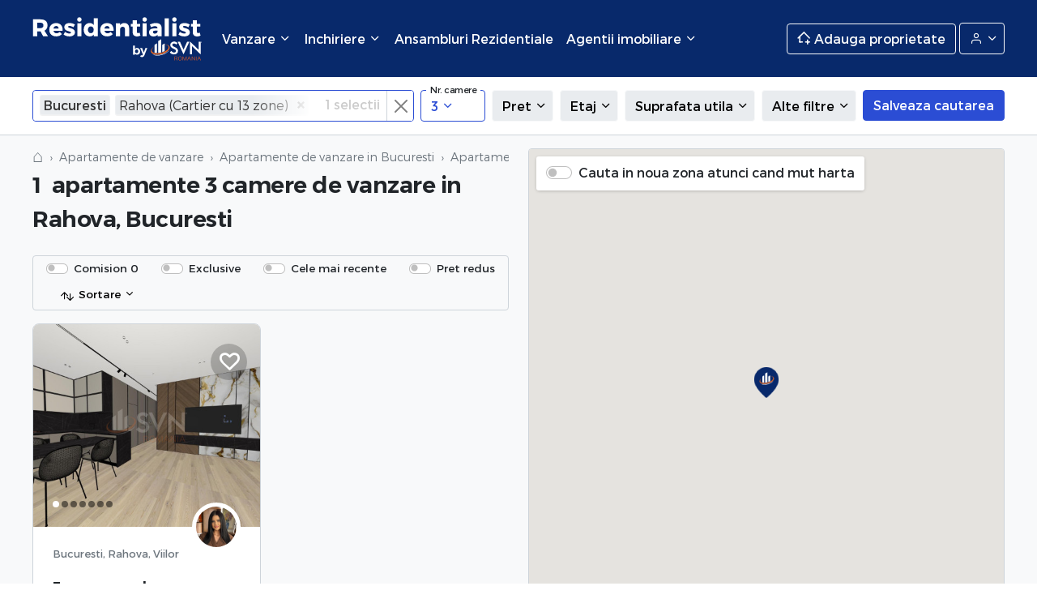

--- FILE ---
content_type: text/html; charset=UTF-8
request_url: https://residentialist.ro/apartamente-vanzare/bucuresti/rahova/3-camere
body_size: 32090
content:
<!doctype html>
<html lang="ro">
<head>

    <title>Apartamente 3 camere de vanzare in Rahova, Bucuresti</title>

    <meta charset="utf-8">
    <meta name="viewport" content="width=device-width, initial-scale=1, shrink-to-fit=no">
    <meta name="description" content="Apartamente 3 camere de vanzare in Rahova, Bucuresti">
    <meta name="keywords" content="apartamente 3 camere, vanzare, apartamente 3 camere de vanzare, apartament 3 camere, apartament 3 camere de vanzare, apartamente 3 camere de vanzare in Rahova, Bucuresti">
    <meta http-equiv="X-UA-Compatible" content="IE=edge">
    <meta property="og:title" content="Apartamente 3 camere de vanzare in Rahova, Bucuresti">
    <meta property="og:description" content="Apartamente 3 camere de vanzare in Rahova, Bucuresti">
    <meta property="og:keywords" content="apartamente 3 camere, vanzare, apartamente 3 camere de vanzare, apartament 3 camere, apartament 3 camere de vanzare, apartamente 3 camere de vanzare in Rahova, Bucuresti">
    <meta property="og:image" content="https://residentialist.ro/resources/assets/images/logo.jpg">
    <meta property="og:url" content="https://residentialist.ro/apartamente-vanzare/bucuresti/rahova/3-camere">
    <meta name="twitter:title" content="Apartamente 3 camere de vanzare in Rahova, Bucuresti">
    <meta name="twitter:description" content="Apartamente 3 camere de vanzare in Rahova, Bucuresti">
    <meta name="twitter:image" content="https://residentialist.ro/resources/assets/images/logo.jpg">
    <meta name="twitter:url" content="https://residentialist.ro/apartamente-vanzare/bucuresti/rahova/3-camere">
    <meta name="theme-color" content="#08296B">

    <meta name="facebook-domain-verification" content="m2vx5qx71f6rlhq71ecx9uejkaoxmg" />
    <meta name="ahrefs-site-verification" content="ee3038c70978a3633dcc30d4793f6b71f2a9f3cee2af8dc011c4dce910425041">
    <script src="https://analytics.ahrefs.com/analytics.js" data-key="2OdW2tUojYMoHzVIeCyErA" async></script>
        <link rel="amphtml" href="https://residentialist.ro/apartamente-vanzare/bucuresti/rahova/3-camere?amp=1">
    <link rel="canonical" href="https://residentialist.ro/apartamente-vanzare/bucuresti/rahova/3-camere" />

    <!-- CSRF Token -->
    <meta name="csrf-token" content="K3VK8wKXx9OUuwMGOAJw2Iia6GBsGc4G3C8m6MGm">

    <link rel="search" href="/search.xml" type="application/opensearchdescription+xml" title="Residentialist.ro" />
    <link rel="manifest" href="/manifest.json">
    <link rel="shortcut icon" href="https://residentialist.ro/resources/assets/images/icon-black.svg"/>

    <!-- Styles -->
    <link href="/public/css/vendor.css?id=7df373fe30940b607090" rel="stylesheet">
    <link href="/public/css/app.css?id=84d30e7d68249a377d67" rel="stylesheet">

    <!-- Google Tag Manager -->
<script>(function(w,d,s,l,i){w[l]=w[l]||[];w[l].push({'gtm.start':
            new Date().getTime(),event:'gtm.js'});var f=d.getElementsByTagName(s)[0],
        j=d.createElement(s),dl=l!='dataLayer'?'&l='+l:'';j.async=true;j.src=
        'https://www.googletagmanager.com/gtm.js?id='+i+dl;f.parentNode.insertBefore(j,f);
    })(window,document,'script','dataLayer','GTM-FVT5F5F');</script>
<!-- End Google Tag Manager -->

<!-- Global site tag (gtag.js) - Google Analytics -->
<script async src="https://www.googletagmanager.com/gtag/js?id=G-P3XLQVZ02F"></script>
<script>
    window.dataLayer = window.dataLayer || [];
    function gtag(){dataLayer.push(arguments);}
    gtag('js', new Date());

    gtag('config', 'G-P3XLQVZ02F');
    gtag('config', 'AW-16522689236');
</script>
    <meta name="google-site-verification" content="bDuiVy0Am_UjFlbjLfRuc92uJl9caZ1P5_Dw02as5Zc" />    <!-- Facebook Pixel Code -->
<script>
    !function(f,b,e,v,n,t,s)
    {if(f.fbq)return;n=f.fbq=function(){n.callMethod?
        n.callMethod.apply(n,arguments):n.queue.push(arguments)};
        if(!f._fbq)f._fbq=n;n.push=n;n.loaded=!0;n.version='2.0';
        n.queue=[];t=b.createElement(e);t.async=!0;
        t.src=v;s=b.getElementsByTagName(e)[0];
        s.parentNode.insertBefore(t,s)}(window,document,'script',
        'https://connect.facebook.net/en_US/fbevents.js');
    fbq('init', '439942444962991');
    fbq('track', 'PageView');
</script>
<noscript>
    <img height="1" width="1" src="https://www.facebook.com/tr?id=439942444962991&ev=PageView&noscript=1"/>
</noscript>
<!-- End Facebook Pixel Code -->

<script>
    !function (w, d, t) {
        w.TiktokAnalyticsObject=t;var ttq=w[t]=w[t]||[];ttq.methods=["page","track","identify","instances","debug","on","off","once","ready","alias","group","enableCookie","disableCookie"],ttq.setAndDefer=function(t,e){t[e]=function(){t.push([e].concat(Array.prototype.slice.call(arguments,0)))}};for(var i=0;i<ttq.methods.length;i++)ttq.setAndDefer(ttq,ttq.methods[i]);ttq.instance=function(t){for(var e=ttq._i[t]||[],n=0;n<ttq.methods.length;n++
        )ttq.setAndDefer(e,ttq.methods[n]);return e},ttq.load=function(e,n){var i="https://analytics.tiktok.com/i18n/pixel/events.js";ttq._i=ttq._i||{},ttq._i[e]=[],ttq._i[e]._u=i,ttq._t=ttq._t||{},ttq._t[e]=+new Date,ttq._o=ttq._o||{},ttq._o[e]=n||{};n=document.createElement("script");n.type="text/javascript",n.async=!0,n.src=i+"?sdkid="+e+"&lib="+t;e=document.getElementsByTagName("script")[0];e.parentNode.insertBefore(n,e)};

        ttq.load('COQTG4BC77U1Q2BAFV50');
        ttq.page();
    }(window, document, 'ttq');
</script>


    <script>
        ;(function () {
            var src = '//cdn.jsdelivr.net/npm/eruda';
            if (!/eruda=true/.test(window.location) && localStorage.getItem('active-eruda') != 'true') return;
            document.write('<scr' + 'ipt src="' + src + '"></scr' + 'ipt>');
            document.write('<scr' + 'ipt>eruda.init();</scr' + 'ipt>');
        })();
    </script>

</head>
<body class="is-desktop  ">

<nav class="">
    <div class="header ">
        <div class="container-fluid">

            <div class="header__menu-trigger">
                <a href="#mobileMenu"><span class="icon-menu"></span></a>
            </div>

            <div class="header__logo logo">
                <a href="/">Residentialist.ro</a>
            </div>

                            <div class="header__menu">
                    <ul class="level-0 navbar-nav">
                        <li class="header__menu__item  nav-item dropdown"> <a href="javascript://" data-bs-toggle="dropdown" class="header__menu__item__trigger nav-link dropdown-toggle" title=""> <span> Vanzare <i class="icon-chevron-down"></i> </span> </a>   <ul class="dropdown-menu level-1">  <li class="dropdown-item"> <a class="header__menu__second__item__trigger" href="javascript://"> <span>Apartamente</span> <i class="icon-chevron-right"></i> </a> <ul class="submenu level-2 dropdown-menu"> <li> <div class="submenu-dropdown submenu-top-locations">  <div class="submenu-dropdown-elem"> <a class="dropdown-item top-location" href="https://residentialist.ro/apartamente-vanzare/bucuresti"> Apartamente Bucuresti </a> </div>  <div class="submenu-dropdown-elem"> <a class="dropdown-item top-location" href="https://residentialist.ro/apartamente-vanzare/ilfov"> Apartamente Ilfov </a> </div>  <div class="submenu-dropdown-elem"> <a class="dropdown-item top-location" href="https://residentialist.ro/apartamente-vanzare/cluj"> Apartamente Cluj </a> </div>  <div class="submenu-dropdown-elem"> <a class="dropdown-item top-location" href="https://residentialist.ro/apartamente-vanzare/constanta"> Apartamente Constanta </a> </div>  </div> <div class="submenu-dropdown"> <div class="submenu-dropdown-elem"> <a class="dropdown-item" href="https://residentialist.ro/apartamente-vanzare"> Apartamente de vanzare </a> </div> </div> </li> </ul> </li>  <li class="dropdown-item"> <a class="header__menu__second__item__trigger" href="javascript://"> <span>Penthouse</span> <i class="icon-chevron-right"></i> </a> <ul class="submenu level-2 dropdown-menu"> <li> <div class="submenu-dropdown submenu-top-locations">  <div class="submenu-dropdown-elem"> <a class="dropdown-item top-location" href="https://residentialist.ro/penthouse-vanzare/bucuresti"> Penthouse Bucuresti </a> </div>  <div class="submenu-dropdown-elem"> <a class="dropdown-item top-location" href="https://residentialist.ro/penthouse-vanzare/ilfov"> Penthouse Ilfov </a> </div>  <div class="submenu-dropdown-elem"> <a class="dropdown-item top-location" href="https://residentialist.ro/penthouse-vanzare/cluj"> Penthouse Cluj </a> </div>  <div class="submenu-dropdown-elem"> <a class="dropdown-item top-location" href="https://residentialist.ro/penthouse-vanzare/constanta"> Penthouse Constanta </a> </div>  </div> <div class="submenu-dropdown"> <div class="submenu-dropdown-elem"> <a class="dropdown-item" href="https://residentialist.ro/apartamente-penthouse"> Penthouse de vanzare </a> </div> </div> </li> </ul> </li>  <li class="dropdown-item"> <a class="header__menu__second__item__trigger" href="javascript://"> <span>Case</span> <i class="icon-chevron-right"></i> </a> <ul class="submenu level-2 dropdown-menu"> <li> <div class="submenu-dropdown submenu-top-locations">  <div class="submenu-dropdown-elem"> <a class="dropdown-item top-location" href="https://residentialist.ro/case-vanzare/bucuresti"> Case Bucuresti </a> </div>  <div class="submenu-dropdown-elem"> <a class="dropdown-item top-location" href="https://residentialist.ro/case-vanzare/ilfov"> Case Ilfov </a> </div>  <div class="submenu-dropdown-elem"> <a class="dropdown-item top-location" href="https://residentialist.ro/case-vanzare/cluj"> Case Cluj </a> </div>  <div class="submenu-dropdown-elem"> <a class="dropdown-item top-location" href="https://residentialist.ro/case-vanzare/constanta"> Case Constanta </a> </div>  </div> <div class="submenu-dropdown"> <div class="submenu-dropdown-elem"> <a class="dropdown-item" href="https://residentialist.ro/case-vanzare"> Case de vanzare </a> </div> </div> </li> </ul> </li>  <li class="dropdown-item"> <a class="header__menu__second__item__trigger" href="javascript://"> <span>Spatii comerciale</span> <i class="icon-chevron-right"></i> </a> <ul class="submenu level-2 dropdown-menu"> <li> <div class="submenu-dropdown submenu-top-locations">  <div class="submenu-dropdown-elem"> <a class="dropdown-item top-location" href="https://residentialist.ro/spatii-comerciale-vanzare/bucuresti"> Spatii comerciale Bucuresti </a> </div>  <div class="submenu-dropdown-elem"> <a class="dropdown-item top-location" href="https://residentialist.ro/spatii-comerciale-vanzare/ilfov"> Spatii comerciale Ilfov </a> </div>  <div class="submenu-dropdown-elem"> <a class="dropdown-item top-location" href="https://residentialist.ro/spatii-comerciale-vanzare/cluj"> Spatii comerciale Cluj </a> </div>  <div class="submenu-dropdown-elem"> <a class="dropdown-item top-location" href="https://residentialist.ro/spatii-comerciale-vanzare/constanta"> Spatii comerciale Constanta </a> </div>  </div> <div class="submenu-dropdown"> <div class="submenu-dropdown-elem"> <a class="dropdown-item" href="https://residentialist.ro/spatii-comerciale-vanzare"> Spatii comerciale de vanzare </a> </div> </div> </li> </ul> </li>  <li class="dropdown-item"> <a class="header__menu__second__item__trigger" href="javascript://"> <span>Terenuri</span> <i class="icon-chevron-right"></i> </a> <ul class="submenu level-2 dropdown-menu"> <li> <div class="submenu-dropdown submenu-top-locations">  <div class="submenu-dropdown-elem"> <a class="dropdown-item top-location" href="https://residentialist.ro/terenuri-vanzare/bucuresti"> Terenuri Bucuresti </a> </div>  <div class="submenu-dropdown-elem"> <a class="dropdown-item top-location" href="https://residentialist.ro/terenuri-vanzare/ilfov"> Terenuri Ilfov </a> </div>  <div class="submenu-dropdown-elem"> <a class="dropdown-item top-location" href="https://residentialist.ro/terenuri-vanzare/cluj"> Terenuri Cluj </a> </div>  <div class="submenu-dropdown-elem"> <a class="dropdown-item top-location" href="https://residentialist.ro/terenuri-vanzare/constanta"> Terenuri Constanta </a> </div>  </div> <div class="submenu-dropdown"> <div class="submenu-dropdown-elem"> <a class="dropdown-item" href="https://residentialist.ro/terenuri-vanzare"> Terenuri de vanzare </a> </div> </div> </li> </ul> </li>  </ul>   </li>   <li class="header__menu__item  nav-item dropdown"> <a href="javascript://" data-bs-toggle="dropdown" class="header__menu__item__trigger nav-link dropdown-toggle" title=""> <span> Inchiriere <i class="icon-chevron-down"></i> </span> </a>   <ul class="dropdown-menu level-1">  <li class="dropdown-item"> <a class="header__menu__second__item__trigger" href="javascript://"> <span>Apartamente</span> <i class="icon-chevron-right"></i> </a> <ul class="submenu level-2 dropdown-menu"> <li> <div class="submenu-dropdown submenu-top-locations">  <div class="submenu-dropdown-elem"> <a class="dropdown-item top-location" href="https://residentialist.ro/apartamente-inchiriere/bucuresti"> Inchiriere apartamente Bucuresti </a> </div>  <div class="submenu-dropdown-elem"> <a class="dropdown-item top-location" href="https://residentialist.ro/apartamente-inchiriere/ilfov"> Inchiriere apartamente Ilfov </a> </div>  <div class="submenu-dropdown-elem"> <a class="dropdown-item top-location" href="https://residentialist.ro/apartamente-inchiriere/cluj"> Inchiriere apartamente Cluj </a> </div>  <div class="submenu-dropdown-elem"> <a class="dropdown-item top-location" href="https://residentialist.ro/apartamente-inchiriere/constanta"> Inchiriere apartamente Constanta </a> </div>  </div> <div class="submenu-dropdown"> <div class="submenu-dropdown-elem"> <a class="dropdown-item" href="https://residentialist.ro/apartamente-inchiriere"> Apartamente de inchiriat </a> </div> </div> </li> </ul> </li>  <li class="dropdown-item"> <a class="header__menu__second__item__trigger" href="javascript://"> <span>Penthouse</span> <i class="icon-chevron-right"></i> </a> <ul class="submenu level-2 dropdown-menu"> <li> <div class="submenu-dropdown submenu-top-locations">  <div class="submenu-dropdown-elem"> <a class="dropdown-item top-location" href="https://residentialist.ro/penthouse-inchiriere/bucuresti"> Inchiriere penthouse Bucuresti </a> </div>  <div class="submenu-dropdown-elem"> <a class="dropdown-item top-location" href="https://residentialist.ro/penthouse-inchiriere/ilfov"> Inchiriere penthouse Ilfov </a> </div>  <div class="submenu-dropdown-elem"> <a class="dropdown-item top-location" href="https://residentialist.ro/penthouse-inchiriere/cluj"> Inchiriere penthouse Cluj </a> </div>  <div class="submenu-dropdown-elem"> <a class="dropdown-item top-location" href="https://residentialist.ro/penthouse-inchiriere/constanta"> Inchiriere penthouse Constanta </a> </div>  </div> <div class="submenu-dropdown"> <div class="submenu-dropdown-elem"> <a class="dropdown-item" href="https://residentialist.ro/apartamente-penthouse"> Penthouse de inchiriat </a> </div> </div> </li> </ul> </li>  <li class="dropdown-item"> <a class="header__menu__second__item__trigger" href="javascript://"> <span>Case</span> <i class="icon-chevron-right"></i> </a> <ul class="submenu level-2 dropdown-menu"> <li> <div class="submenu-dropdown submenu-top-locations">  <div class="submenu-dropdown-elem"> <a class="dropdown-item top-location" href="https://residentialist.ro/case-inchiriere/bucuresti"> Inchiriere case Bucuresti </a> </div>  <div class="submenu-dropdown-elem"> <a class="dropdown-item top-location" href="https://residentialist.ro/case-inchiriere/ilfov"> Inchiriere case Ilfov </a> </div>  <div class="submenu-dropdown-elem"> <a class="dropdown-item top-location" href="https://residentialist.ro/case-inchiriere/cluj"> Inchiriere case Cluj </a> </div>  <div class="submenu-dropdown-elem"> <a class="dropdown-item top-location" href="https://residentialist.ro/case-inchiriere/constanta"> Inchiriere case Constanta </a> </div>  </div> <div class="submenu-dropdown"> <div class="submenu-dropdown-elem"> <a class="dropdown-item" href="https://residentialist.ro/case-inchiriere"> Case de inchiriat </a> </div> </div> </li> </ul> </li>  <li class="dropdown-item"> <a class="header__menu__second__item__trigger" href="javascript://"> <span>Spatii comerciale</span> <i class="icon-chevron-right"></i> </a> <ul class="submenu level-2 dropdown-menu"> <li> <div class="submenu-dropdown submenu-top-locations">  <div class="submenu-dropdown-elem"> <a class="dropdown-item top-location" href="https://residentialist.ro/spatii-comerciale-inchiriere/bucuresti"> Inchiriere spatii comerciale Bucuresti </a> </div>  <div class="submenu-dropdown-elem"> <a class="dropdown-item top-location" href="https://residentialist.ro/spatii-comerciale-inchiriere/ilfov"> Inchiriere spatii comerciale Ilfov </a> </div>  <div class="submenu-dropdown-elem"> <a class="dropdown-item top-location" href="https://residentialist.ro/spatii-comerciale-inchiriere/cluj"> Inchiriere spatii comerciale Cluj </a> </div>  <div class="submenu-dropdown-elem"> <a class="dropdown-item top-location" href="https://residentialist.ro/spatii-comerciale-inchiriere/constanta"> Inchiriere spatii comerciale Constanta </a> </div>  </div> <div class="submenu-dropdown"> <div class="submenu-dropdown-elem"> <a class="dropdown-item" href="https://residentialist.ro/spatii-comerciale-inchiriere"> Spatii comerciale de inchiriat </a> </div> </div> </li> </ul> </li>  <li class="dropdown-item"> <a class="header__menu__second__item__trigger" href="javascript://"> <span>Terenuri</span> <i class="icon-chevron-right"></i> </a> <ul class="submenu level-2 dropdown-menu"> <li> <div class="submenu-dropdown submenu-top-locations">  <div class="submenu-dropdown-elem"> <a class="dropdown-item top-location" href="https://residentialist.ro/terenuri-inchiriere/bucuresti"> Inchiriere terenuri Bucuresti </a> </div>  <div class="submenu-dropdown-elem"> <a class="dropdown-item top-location" href="https://residentialist.ro/terenuri-inchiriere/ilfov"> Inchiriere terenuri Ilfov </a> </div>  <div class="submenu-dropdown-elem"> <a class="dropdown-item top-location" href="https://residentialist.ro/terenuri-inchiriere/cluj"> Inchiriere terenuri Cluj </a> </div>  <div class="submenu-dropdown-elem"> <a class="dropdown-item top-location" href="https://residentialist.ro/terenuri-inchiriere/constanta"> Inchiriere terenuri Constanta </a> </div>  </div> <div class="submenu-dropdown"> <div class="submenu-dropdown-elem"> <a class="dropdown-item" href="https://residentialist.ro/terenuri-inchiriere"> Terenuri de inchiriat </a> </div> </div> </li> </ul> </li>  </ul>   </li>   <li class="header__menu__item  nav-item"> <a href="https://residentialist.ro/ansambluri-rezidentiale"  class="header__menu__item__trigger nav-link" title=""> <span> Ansambluri Rezidentiale  </span> </a>    </li>   <li class="header__menu__item  nav-item dropdown"> <a href="javascript://" data-bs-toggle="dropdown" class="header__menu__item__trigger nav-link dropdown-toggle" title=""> <span> Agentii imobiliare <i class="icon-chevron-down"></i> </span> </a>   <ul class="dropdown-menu level-1">  <li class="dropdown-item"> <a class="header__menu__second__item__trigger" href="https://residentialist.ro/agentii-imobiliare/bucuresti"> Agentii imobiliare Bucuresti </a> </li>  <li class="dropdown-item"> <a class="header__menu__second__item__trigger" href="https://residentialist.ro/agentii-imobiliare/cluj_napoca"> Agentii imobiliare Cluj-Napoca </a> </li>  <li class="dropdown-item"> <a class="header__menu__second__item__trigger" href="https://residentialist.ro/agentii-imobiliare/corbeanca"> Agentii imobiliare Corbeanca </a> </li>  <li class="dropdown-item"> <a class="header__menu__second__item__trigger" href="https://residentialist.ro/agentii-imobiliare/pipera"> Agentii imobiliare Pipera </a> </li>  </ul>   </li> 
                    </ul>
                </div>
            
            <div class="header__menu-right">
                                    <a href="javascript://" class="btn btn-outline-light header__menu-right__sell" data-bs-toggle="modal" data-bs-target="#addPropertyModal">
                        <span class="icon-houseplus"></span>
                        <span class="header__menu-right__sell__text">Adauga proprietate</span>
                    </a>

                    <div class="dropdown dropdown-account">
                        <button class="btn btn-outline-light dropdown-toggle dropdown-account__btn" type="button" id="dropdownAccountButton" data-bs-toggle="dropdown" aria-expanded="false">
                            <span class="icon-user"></span>
                            <span class="dropdown-account__btn__test"> Contul meu </span>
                        </button>
                        <ul class="dropdown-menu dropdown-account__menu" id="dropdownAccountMenu" aria-labelledby="dropdownAccountButton">
                                                            <li class="dropdown-account__menu__item">
                                    <a href="javascript://" class="dropdown-item" data-bs-toggle="modal" data-bs-target="#loginModal">
                                        <span class="account_icon icon-log-in"></span>
                                        Intra in cont
                                    </a>
                                </li>
                                <li class="dropdown-account__menu__item">
                                    <a href="javascript://" class="dropdown-item" data-bs-toggle="modal" data-bs-target="#registerModal">
                                        <span class="account_icon icon-user"></span>
                                        Inregistrare
                                    </a>
                                </li>
                                                    </ul>
                    </div>
                            </div>
        </div>
    </div>
</nav>


<main>
        <section class="filters">
        <div class="container-fluid">
            <form id="catalogSearch">
                <input type="hidden" name="entityType" value="">
                <input type="hidden" name="entityId" value="">
                <input type="hidden" name="entitySlug" value="">
                <input type="hidden" name="level_one_location" value="bucuresti">

                 <div class="filters__list"> <div class="filters__list__item filters__list__item--locations single-filter-dropdown" > <div class="location-field location-field-loading"> <input class="form-select input-loading" type="text" value="" placeholder="Se incarca"> </div> <div class="location-field location-field-real" style="display: none;">  <select data-placeholder="Alege o localitate, un cartier, o zona..." multiple id="location-field__selected" class="chosen-select form-select" name="location[Bucuresti][]">  <option class="locked" data-locked="" selected value=""> Bucuresti </option>   <optgroup data-title="1 Mai" label="1 Mai" data-expand="(1 Mai,Agronomie,Banu Manta,Chibrit,Clabucet,Domenii,Titulescu,Turda)" data-action="group_0" class="group_0">  <option data-title="1 Mai" data-type="lvl3" data-action="group_0" class="group_0"  value="lvl3__1 Mai__1 Mai"> 1 Mai </option>  <option data-title="Agronomie" data-type="lvl3" data-action="group_0" class="group_0"  value="lvl3__1 Mai__Agronomie"> Agronomie </option>  <option data-title="Banu Manta" data-type="lvl3" data-action="group_0" class="group_0"  value="lvl3__1 Mai__Banu Manta"> Banu Manta </option>  <option data-title="Chibrit" data-type="lvl3" data-action="group_0" class="group_0"  value="lvl3__1 Mai__Chibrit"> Chibrit </option>  <option data-title="Clabucet" data-type="lvl3" data-action="group_0" class="group_0"  value="lvl3__1 Mai__Clabucet"> Clabucet </option>  <option data-title="Domenii" data-type="lvl3" data-action="group_0" class="group_0"  value="lvl3__1 Mai__Domenii"> Domenii </option>  <option data-title="Titulescu" data-type="lvl3" data-action="group_0" class="group_0"  value="lvl3__1 Mai__Titulescu"> Titulescu </option>  <option data-title="Turda" data-type="lvl3" data-action="group_0" class="group_0"  value="lvl3__1 Mai__Turda"> Turda </option>  </optgroup>     <optgroup data-title="13 Septembrie" label="13 Septembrie" data-expand="(13 Septembrie,Drumul Sarii,Panduri,Piata Arsenalului,Piata Jose Rizal,Sebastian)" data-action="group_1" class="group_1">  <option data-title="13 Septembrie" data-type="lvl3" data-action="group_1" class="group_1"  value="lvl3__13 Septembrie__13 Septembrie"> 13 Septembrie </option>  <option data-title="Drumul Sarii" data-type="lvl3" data-action="group_1" class="group_1"  value="lvl3__13 Septembrie__Drumul Sarii"> Drumul Sarii </option>  <option data-title="Panduri" data-type="lvl3" data-action="group_1" class="group_1"  value="lvl3__13 Septembrie__Panduri"> Panduri </option>  <option data-title="Piata Arsenalului" data-type="lvl3" data-action="group_1" class="group_1"  value="lvl3__13 Septembrie__Piata Arsenalului"> Piata Arsenalului </option>  <option data-title="Piata Jose Rizal" data-type="lvl3" data-action="group_1" class="group_1"  value="lvl3__13 Septembrie__Piata Jose Rizal"> Piata Jose Rizal </option>  <option data-title="Sebastian" data-type="lvl3" data-action="group_1" class="group_1"  value="lvl3__13 Septembrie__Sebastian"> Sebastian </option>  </optgroup>     <optgroup data-title="Aviatiei" label="Aviatiei" data-expand="(Aviatiei)" data-action="group_2" class="group_2">  <option data-title="Aviatiei" data-type="lvl3" data-action="group_2" class="group_2"  value="lvl3__Aviatiei__Aviatiei"> Aviatiei </option>  </optgroup>     <optgroup data-title="Aviatorilor" label="Aviatorilor" data-expand="(Aviatorilor)" data-action="group_3" class="group_3">  <option data-title="Aviatorilor" data-type="lvl3" data-action="group_3" class="group_3"  value="lvl3__Aviatorilor__Aviatorilor"> Aviatorilor </option>  </optgroup>     <optgroup data-title="Baneasa" label="Baneasa" data-expand="(Baneasa,Sisesti)" data-action="group_4" class="group_4">  <option data-title="Baneasa" data-type="lvl3" data-action="group_4" class="group_4"  value="lvl3__Baneasa__Baneasa"> Baneasa </option>  <option data-title="Sisesti" data-type="lvl3" data-action="group_4" class="group_4"  value="lvl3__Baneasa__Sisesti"> Sisesti </option>  </optgroup>     <optgroup data-title="Berceni" label="Berceni" data-expand="(Alexandru Obregia,Aparatorii Patriei,Berceni,Brancoveanu,Crevedia,Drumul Gazarului,Eroii Revolutiei,Metalurgiei,Oltenitei,Piata De Gros,Piata Resita,Vitan-Barzesti (s3),Vitan-Barzesti (s4))" data-action="group_5" class="group_5">  <option data-title="Alexandru Obregia" data-type="lvl3" data-action="group_5" class="group_5"  value="lvl3__Berceni__Alexandru Obregia"> Alexandru Obregia </option>  <option data-title="Aparatorii Patriei" data-type="lvl3" data-action="group_5" class="group_5"  value="lvl3__Berceni__Aparatorii Patriei"> Aparatorii Patriei </option>  <option data-title="Berceni" data-type="lvl3" data-action="group_5" class="group_5"  value="lvl3__Berceni__Berceni"> Berceni </option>  <option data-title="Brancoveanu" data-type="lvl3" data-action="group_5" class="group_5"  value="lvl3__Berceni__Brancoveanu"> Brancoveanu </option>  <option data-title="Crevedia" data-type="lvl3" data-action="group_5" class="group_5"  value="lvl3__Berceni__Crevedia"> Crevedia </option>  <option data-title="Drumul Gazarului" data-type="lvl3" data-action="group_5" class="group_5"  value="lvl3__Berceni__Drumul Gazarului"> Drumul Gazarului </option>  <option data-title="Eroii Revolutiei" data-type="lvl3" data-action="group_5" class="group_5"  value="lvl3__Berceni__Eroii Revolutiei"> Eroii Revolutiei </option>  <option data-title="Metalurgiei" data-type="lvl3" data-action="group_5" class="group_5"  value="lvl3__Berceni__Metalurgiei"> Metalurgiei </option>  <option data-title="Oltenitei" data-type="lvl3" data-action="group_5" class="group_5"  value="lvl3__Berceni__Oltenitei"> Oltenitei </option>  <option data-title="Piata De Gros" data-type="lvl3" data-action="group_5" class="group_5"  value="lvl3__Berceni__Piata De Gros"> Piata De Gros </option>  <option data-title="Piata Resita" data-type="lvl3" data-action="group_5" class="group_5"  value="lvl3__Berceni__Piata Resita"> Piata Resita </option>  <option data-title="Vitan-Barzesti (s3)" data-type="lvl3" data-action="group_5" class="group_5"  value="lvl3__Berceni__Vitan-Barzesti (s3)"> Vitan-Barzesti (s3) </option>  <option data-title="Vitan-Barzesti (s4)" data-type="lvl3" data-action="group_5" class="group_5"  value="lvl3__Berceni__Vitan-Barzesti (s4)"> Vitan-Barzesti (s4) </option>  </optgroup>     <optgroup data-title="Bucurestii Noi" label="Bucurestii Noi" data-expand="(16 Februarie,Bucurestii Noi,Bulevardul Gloriei,Bulevardul Laminorului,Chitila,Damaroaia,Jiului,Pajura,Straulesti)" data-action="group_6" class="group_6">  <option data-title="16 Februarie" data-type="lvl3" data-action="group_6" class="group_6"  value="lvl3__Bucurestii Noi__16 Februarie"> 16 Februarie </option>  <option data-title="Bucurestii Noi" data-type="lvl3" data-action="group_6" class="group_6"  value="lvl3__Bucurestii Noi__Bucurestii Noi"> Bucurestii Noi </option>  <option data-title="Bulevardul Gloriei" data-type="lvl3" data-action="group_6" class="group_6"  value="lvl3__Bucurestii Noi__Bulevardul Gloriei"> Bulevardul Gloriei </option>  <option data-title="Bulevardul Laminorului" data-type="lvl3" data-action="group_6" class="group_6"  value="lvl3__Bucurestii Noi__Bulevardul Laminorului"> Bulevardul Laminorului </option>  <option data-title="Chitila" data-type="lvl3" data-action="group_6" class="group_6"  value="lvl3__Bucurestii Noi__Chitila"> Chitila </option>  <option data-title="Damaroaia" data-type="lvl3" data-action="group_6" class="group_6"  value="lvl3__Bucurestii Noi__Damaroaia"> Damaroaia </option>  <option data-title="Jiului" data-type="lvl3" data-action="group_6" class="group_6"  value="lvl3__Bucurestii Noi__Jiului"> Jiului </option>  <option data-title="Pajura" data-type="lvl3" data-action="group_6" class="group_6"  value="lvl3__Bucurestii Noi__Pajura"> Pajura </option>  <option data-title="Straulesti" data-type="lvl3" data-action="group_6" class="group_6"  value="lvl3__Bucurestii Noi__Straulesti"> Straulesti </option>  </optgroup>     <optgroup data-title="Calea Calarasilor" label="Calea Calarasilor" data-expand="(Calea Calarasilor,Matei Basarab)" data-action="group_7" class="group_7">  <option data-title="Calea Calarasilor" data-type="lvl3" data-action="group_7" class="group_7"  value="lvl3__Calea Calarasilor__Calea Calarasilor"> Calea Calarasilor </option>  <option data-title="Matei Basarab" data-type="lvl3" data-action="group_7" class="group_7"  value="lvl3__Calea Calarasilor__Matei Basarab"> Matei Basarab </option>  </optgroup>     <optgroup data-title="Centura Nord" label="Centura Nord" data-expand="(Centura Nord,Dn 1)" data-action="group_8" class="group_8">  <option data-title="Centura Nord" data-type="lvl3" data-action="group_8" class="group_8"  value="lvl3__Centura Nord__Centura Nord"> Centura Nord </option>  <option data-title="Dn 1" data-type="lvl3" data-action="group_8" class="group_8"  value="lvl3__Centura Nord__Dn 1"> Dn 1 </option>  </optgroup>     <optgroup data-title="Colentina" label="Colentina" data-expand="(Andronache,Bucur Obor,Colentina,Doamna Ghica,Fundeni,Ion Creanga,Lizeanu,Obor)" data-action="group_9" class="group_9">  <option data-title="Andronache" data-type="lvl3" data-action="group_9" class="group_9"  value="lvl3__Colentina__Andronache"> Andronache </option>  <option data-title="Bucur Obor" data-type="lvl3" data-action="group_9" class="group_9"  value="lvl3__Colentina__Bucur Obor"> Bucur Obor </option>  <option data-title="Colentina" data-type="lvl3" data-action="group_9" class="group_9"  value="lvl3__Colentina__Colentina"> Colentina </option>  <option data-title="Doamna Ghica" data-type="lvl3" data-action="group_9" class="group_9"  value="lvl3__Colentina__Doamna Ghica"> Doamna Ghica </option>  <option data-title="Fundeni" data-type="lvl3" data-action="group_9" class="group_9"  value="lvl3__Colentina__Fundeni"> Fundeni </option>  <option data-title="Ion Creanga" data-type="lvl3" data-action="group_9" class="group_9"  value="lvl3__Colentina__Ion Creanga"> Ion Creanga </option>  <option data-title="Lizeanu" data-type="lvl3" data-action="group_9" class="group_9"  value="lvl3__Colentina__Lizeanu"> Lizeanu </option>  <option data-title="Obor" data-type="lvl3" data-action="group_9" class="group_9"  value="lvl3__Colentina__Obor"> Obor </option>  </optgroup>     <optgroup data-title="Cotroceni" label="Cotroceni" data-expand="(Cotroceni)" data-action="group_10" class="group_10">  <option data-title="Cotroceni" data-type="lvl3" data-action="group_10" class="group_10"  value="lvl3__Cotroceni__Cotroceni"> Cotroceni </option>  </optgroup>     <optgroup data-title="Crangasi" label="Crangasi" data-expand="(Constructorilor,Crangasi,Regie)" data-action="group_11" class="group_11">  <option data-title="Constructorilor" data-type="lvl3" data-action="group_11" class="group_11"  value="lvl3__Crangasi__Constructorilor"> Constructorilor </option>  <option data-title="Crangasi" data-type="lvl3" data-action="group_11" class="group_11"  value="lvl3__Crangasi__Crangasi"> Crangasi </option>  <option data-title="Regie" data-type="lvl3" data-action="group_11" class="group_11"  value="lvl3__Crangasi__Regie"> Regie </option>  </optgroup>     <optgroup data-title="Dacia" label="Dacia" data-expand="(Armeneasca,Dacia,Eminescu,Gradina Icoanei,Polona)" data-action="group_12" class="group_12">  <option data-title="Armeneasca" data-type="lvl3" data-action="group_12" class="group_12"  value="lvl3__Dacia__Armeneasca"> Armeneasca </option>  <option data-title="Dacia" data-type="lvl3" data-action="group_12" class="group_12"  value="lvl3__Dacia__Dacia"> Dacia </option>  <option data-title="Eminescu" data-type="lvl3" data-action="group_12" class="group_12"  value="lvl3__Dacia__Eminescu"> Eminescu </option>  <option data-title="Gradina Icoanei" data-type="lvl3" data-action="group_12" class="group_12"  value="lvl3__Dacia__Gradina Icoanei"> Gradina Icoanei </option>  <option data-title="Polona" data-type="lvl3" data-action="group_12" class="group_12"  value="lvl3__Dacia__Polona"> Polona </option>  </optgroup>     <optgroup data-title="Decebal" label="Decebal" data-expand="(Decebal)" data-action="group_13" class="group_13">  <option data-title="Decebal" data-type="lvl3" data-action="group_13" class="group_13"  value="lvl3__Decebal__Decebal"> Decebal </option>  </optgroup>     <optgroup data-title="Dorobanti" label="Dorobanti" data-expand="(Beller,Capitale,Dorobanti,Piata Dorobanti,Primaverii,Televiziune)" data-action="group_14" class="group_14">  <option data-title="Beller" data-type="lvl3" data-action="group_14" class="group_14"  value="lvl3__Dorobanti__Beller"> Beller </option>  <option data-title="Capitale" data-type="lvl3" data-action="group_14" class="group_14"  value="lvl3__Dorobanti__Capitale"> Capitale </option>  <option data-title="Dorobanti" data-type="lvl3" data-action="group_14" class="group_14"  value="lvl3__Dorobanti__Dorobanti"> Dorobanti </option>  <option data-title="Piata Dorobanti" data-type="lvl3" data-action="group_14" class="group_14"  value="lvl3__Dorobanti__Piata Dorobanti"> Piata Dorobanti </option>  <option data-title="Primaverii" data-type="lvl3" data-action="group_14" class="group_14"  value="lvl3__Dorobanti__Primaverii"> Primaverii </option>  <option data-title="Televiziune" data-type="lvl3" data-action="group_14" class="group_14"  value="lvl3__Dorobanti__Televiziune"> Televiziune </option>  </optgroup>     <optgroup data-title="Dristor" label="Dristor" data-expand="(Dristor)" data-action="group_15" class="group_15">  <option data-title="Dristor" data-type="lvl3" data-action="group_15" class="group_15"  value="lvl3__Dristor__Dristor"> Dristor </option>  </optgroup>     <optgroup data-title="Drumul Taberei" label="Drumul Taberei" data-expand="(Compozitorilor,Drumul Taberei,Timisoara,Valea Ialomitei,Valea Oltului)" data-action="group_16" class="group_16">  <option data-title="Compozitorilor" data-type="lvl3" data-action="group_16" class="group_16"  value="lvl3__Drumul Taberei__Compozitorilor"> Compozitorilor </option>  <option data-title="Drumul Taberei" data-type="lvl3" data-action="group_16" class="group_16"  value="lvl3__Drumul Taberei__Drumul Taberei"> Drumul Taberei </option>  <option data-title="Timisoara" data-type="lvl3" data-action="group_16" class="group_16"  value="lvl3__Drumul Taberei__Timisoara"> Timisoara </option>  <option data-title="Valea Ialomitei" data-type="lvl3" data-action="group_16" class="group_16"  value="lvl3__Drumul Taberei__Valea Ialomitei"> Valea Ialomitei </option>  <option data-title="Valea Oltului" data-type="lvl3" data-action="group_16" class="group_16"  value="lvl3__Drumul Taberei__Valea Oltului"> Valea Oltului </option>  </optgroup>     <optgroup data-title="Est" label="Est" data-expand="(Centura Est (s2),Centura Est (s3),Dn 2)" data-action="group_17" class="group_17">  <option data-title="Centura Est (s2)" data-type="lvl3" data-action="group_17" class="group_17"  value="lvl3__Est__Centura Est (s2)"> Centura Est (s2) </option>  <option data-title="Centura Est (s3)" data-type="lvl3" data-action="group_17" class="group_17"  value="lvl3__Est__Centura Est (s3)"> Centura Est (s3) </option>  <option data-title="Dn 2" data-type="lvl3" data-action="group_17" class="group_17"  value="lvl3__Est__Dn 2"> Dn 2 </option>  </optgroup>     <optgroup data-title="Ferdinand" label="Ferdinand" data-expand="(Ferdinand,Foisorul De Foc,Pache Protopopescu)" data-action="group_18" class="group_18">  <option data-title="Ferdinand" data-type="lvl3" data-action="group_18" class="group_18"  value="lvl3__Ferdinand__Ferdinand"> Ferdinand </option>  <option data-title="Foisorul De Foc" data-type="lvl3" data-action="group_18" class="group_18"  value="lvl3__Ferdinand__Foisorul De Foc"> Foisorul De Foc </option>  <option data-title="Pache Protopopescu" data-type="lvl3" data-action="group_18" class="group_18"  value="lvl3__Ferdinand__Pache Protopopescu"> Pache Protopopescu </option>  </optgroup>     <optgroup data-title="Floreasca" label="Floreasca" data-expand="(Barbu Vacarescu,Floreasca)" data-action="group_19" class="group_19">  <option data-title="Barbu Vacarescu" data-type="lvl3" data-action="group_19" class="group_19"  value="lvl3__Floreasca__Barbu Vacarescu"> Barbu Vacarescu </option>  <option data-title="Floreasca" data-type="lvl3" data-action="group_19" class="group_19"  value="lvl3__Floreasca__Floreasca"> Floreasca </option>  </optgroup>     <optgroup data-title="Gara De Nord" label="Gara De Nord" data-expand="(Gara De Nord,Grivita)" data-action="group_20" class="group_20">  <option data-title="Gara De Nord" data-type="lvl3" data-action="group_20" class="group_20"  value="lvl3__Gara De Nord__Gara De Nord"> Gara De Nord </option>  <option data-title="Grivita" data-type="lvl3" data-action="group_20" class="group_20"  value="lvl3__Gara De Nord__Grivita"> Grivita </option>  </optgroup>     <optgroup data-title="Ghencea" label="Ghencea" data-expand="(Ghencea,Prelungirea Ghencea)" data-action="group_21" class="group_21">  <option data-title="Ghencea" data-type="lvl3" data-action="group_21" class="group_21"  value="lvl3__Ghencea__Ghencea"> Ghencea </option>  <option data-title="Prelungirea Ghencea" data-type="lvl3" data-action="group_21" class="group_21"  value="lvl3__Ghencea__Prelungirea Ghencea"> Prelungirea Ghencea </option>  </optgroup>     <optgroup data-title="Giulesti" label="Giulesti" data-expand="(Giulesti,Giulesti Sarbi)" data-action="group_22" class="group_22">  <option data-title="Giulesti" data-type="lvl3" data-action="group_22" class="group_22"  value="lvl3__Giulesti__Giulesti"> Giulesti </option>  <option data-title="Giulesti Sarbi" data-type="lvl3" data-action="group_22" class="group_22"  value="lvl3__Giulesti__Giulesti Sarbi"> Giulesti Sarbi </option>  </optgroup>     <optgroup data-title="Giurgiului" label="Giurgiului" data-expand="(Giurgiului,Progresul,Sura Mare)" data-action="group_23" class="group_23">  <option data-title="Giurgiului" data-type="lvl3" data-action="group_23" class="group_23"  value="lvl3__Giurgiului__Giurgiului"> Giurgiului </option>  <option data-title="Progresul" data-type="lvl3" data-action="group_23" class="group_23"  value="lvl3__Giurgiului__Progresul"> Progresul </option>  <option data-title="Sura Mare" data-type="lvl3" data-action="group_23" class="group_23"  value="lvl3__Giurgiului__Sura Mare"> Sura Mare </option>  </optgroup>     <optgroup data-title="Herastrau" label="Herastrau" data-expand="(Herastrau,Nordului,Soseaua Nordului)" data-action="group_24" class="group_24">  <option data-title="Herastrau" data-type="lvl3" data-action="group_24" class="group_24"  value="lvl3__Herastrau__Herastrau"> Herastrau </option>  <option data-title="Nordului" data-type="lvl3" data-action="group_24" class="group_24"  value="lvl3__Herastrau__Nordului"> Nordului </option>  <option data-title="Soseaua Nordului" data-type="lvl3" data-action="group_24" class="group_24"  value="lvl3__Herastrau__Soseaua Nordului"> Soseaua Nordului </option>  </optgroup>     <optgroup data-title="Iancului" label="Iancului" data-expand="(Iancului)" data-action="group_25" class="group_25">  <option data-title="Iancului" data-type="lvl3" data-action="group_25" class="group_25"  value="lvl3__Iancului__Iancului"> Iancului </option>  </optgroup>     <optgroup data-title="Kiseleff" label="Kiseleff" data-expand="(Arcul De Triumf,Casin,Clucerului,Kiseleff,Piata Presei Libere)" data-action="group_26" class="group_26">  <option data-title="Arcul De Triumf" data-type="lvl3" data-action="group_26" class="group_26"  value="lvl3__Kiseleff__Arcul De Triumf"> Arcul De Triumf </option>  <option data-title="Casin" data-type="lvl3" data-action="group_26" class="group_26"  value="lvl3__Kiseleff__Casin"> Casin </option>  <option data-title="Clucerului" data-type="lvl3" data-action="group_26" class="group_26"  value="lvl3__Kiseleff__Clucerului"> Clucerului </option>  <option data-title="Kiseleff" data-type="lvl3" data-action="group_26" class="group_26"  value="lvl3__Kiseleff__Kiseleff"> Kiseleff </option>  <option data-title="Piata Presei Libere" data-type="lvl3" data-action="group_26" class="group_26"  value="lvl3__Kiseleff__Piata Presei Libere"> Piata Presei Libere </option>  </optgroup>     <optgroup data-title="Mihai Bravu" label="Mihai Bravu" data-expand="(Mihai Bravu (s2),Mihai Bravu (s3))" data-action="group_27" class="group_27">  <option data-title="Mihai Bravu (s2)" data-type="lvl3" data-action="group_27" class="group_27"  value="lvl3__Mihai Bravu__Mihai Bravu (s2)"> Mihai Bravu (s2) </option>  <option data-title="Mihai Bravu (s3)" data-type="lvl3" data-action="group_27" class="group_27"  value="lvl3__Mihai Bravu__Mihai Bravu (s3)"> Mihai Bravu (s3) </option>  </optgroup>     <optgroup data-title="Militari" label="Militari" data-expand="(Apusului,Gorjului,Grozavesti,Lacul Morii,Lujerului,Militari,Moinesti,Pacii,Piata Gorjului,Piata Leul,Politehnica,Uverturii,Veteranilor,Virtutii)" data-action="group_28" class="group_28">  <option data-title="Apusului" data-type="lvl3" data-action="group_28" class="group_28"  value="lvl3__Militari__Apusului"> Apusului </option>  <option data-title="Gorjului" data-type="lvl3" data-action="group_28" class="group_28"  value="lvl3__Militari__Gorjului"> Gorjului </option>  <option data-title="Grozavesti" data-type="lvl3" data-action="group_28" class="group_28"  value="lvl3__Militari__Grozavesti"> Grozavesti </option>  <option data-title="Lacul Morii" data-type="lvl3" data-action="group_28" class="group_28"  value="lvl3__Militari__Lacul Morii"> Lacul Morii </option>  <option data-title="Lujerului" data-type="lvl3" data-action="group_28" class="group_28"  value="lvl3__Militari__Lujerului"> Lujerului </option>  <option data-title="Militari" data-type="lvl3" data-action="group_28" class="group_28"  value="lvl3__Militari__Militari"> Militari </option>  <option data-title="Moinesti" data-type="lvl3" data-action="group_28" class="group_28"  value="lvl3__Militari__Moinesti"> Moinesti </option>  <option data-title="Pacii" data-type="lvl3" data-action="group_28" class="group_28"  value="lvl3__Militari__Pacii"> Pacii </option>  <option data-title="Piata Gorjului" data-type="lvl3" data-action="group_28" class="group_28"  value="lvl3__Militari__Piata Gorjului"> Piata Gorjului </option>  <option data-title="Piata Leul" data-type="lvl3" data-action="group_28" class="group_28"  value="lvl3__Militari__Piata Leul"> Piata Leul </option>  <option data-title="Politehnica" data-type="lvl3" data-action="group_28" class="group_28"  value="lvl3__Militari__Politehnica"> Politehnica </option>  <option data-title="Uverturii" data-type="lvl3" data-action="group_28" class="group_28"  value="lvl3__Militari__Uverturii"> Uverturii </option>  <option data-title="Veteranilor" data-type="lvl3" data-action="group_28" class="group_28"  value="lvl3__Militari__Veteranilor"> Veteranilor </option>  <option data-title="Virtutii" data-type="lvl3" data-action="group_28" class="group_28"  value="lvl3__Militari__Virtutii"> Virtutii </option>  </optgroup>     <optgroup data-title="Mosilor" label="Mosilor" data-expand="(Mosilor)" data-action="group_29" class="group_29">  <option data-title="Mosilor" data-type="lvl3" data-action="group_29" class="group_29"  value="lvl3__Mosilor__Mosilor"> Mosilor </option>  </optgroup>     <optgroup data-title="Muncii" label="Muncii" data-expand="(Muncii,Piata Muncii)" data-action="group_30" class="group_30">  <option data-title="Muncii" data-type="lvl3" data-action="group_30" class="group_30"  value="lvl3__Muncii__Muncii"> Muncii </option>  <option data-title="Piata Muncii" data-type="lvl3" data-action="group_30" class="group_30"  value="lvl3__Muncii__Piata Muncii"> Piata Muncii </option>  </optgroup>     <optgroup data-title="Pantelimon" label="Pantelimon" data-expand="(Baicului,Chisinau,Gara De Est,Industriilor,Morarilor,Pantelimon,Socului)" data-action="group_31" class="group_31">  <option data-title="Baicului" data-type="lvl3" data-action="group_31" class="group_31"  value="lvl3__Pantelimon__Baicului"> Baicului </option>  <option data-title="Chisinau" data-type="lvl3" data-action="group_31" class="group_31"  value="lvl3__Pantelimon__Chisinau"> Chisinau </option>  <option data-title="Gara De Est" data-type="lvl3" data-action="group_31" class="group_31"  value="lvl3__Pantelimon__Gara De Est"> Gara De Est </option>  <option data-title="Industriilor" data-type="lvl3" data-action="group_31" class="group_31"  value="lvl3__Pantelimon__Industriilor"> Industriilor </option>  <option data-title="Morarilor" data-type="lvl3" data-action="group_31" class="group_31"  value="lvl3__Pantelimon__Morarilor"> Morarilor </option>  <option data-title="Pantelimon" data-type="lvl3" data-action="group_31" class="group_31"  value="lvl3__Pantelimon__Pantelimon"> Pantelimon </option>  <option data-title="Socului" data-type="lvl3" data-action="group_31" class="group_31"  value="lvl3__Pantelimon__Socului"> Socului </option>  </optgroup>     <optgroup data-title="Parcul Carol" label="Parcul Carol" data-expand="(Cantemir,Cutitul De Argint,Marasesti,Parcul Carol,Serban Voda)" data-action="group_32" class="group_32">  <option data-title="Cantemir" data-type="lvl3" data-action="group_32" class="group_32"  value="lvl3__Parcul Carol__Cantemir"> Cantemir </option>  <option data-title="Cutitul De Argint" data-type="lvl3" data-action="group_32" class="group_32"  value="lvl3__Parcul Carol__Cutitul De Argint"> Cutitul De Argint </option>  <option data-title="Marasesti" data-type="lvl3" data-action="group_32" class="group_32"  value="lvl3__Parcul Carol__Marasesti"> Marasesti </option>  <option data-title="Parcul Carol" data-type="lvl3" data-action="group_32" class="group_32"  value="lvl3__Parcul Carol__Parcul Carol"> Parcul Carol </option>  <option data-title="Serban Voda" data-type="lvl3" data-action="group_32" class="group_32"  value="lvl3__Parcul Carol__Serban Voda"> Serban Voda </option>  </optgroup>     <optgroup data-title="Pipera" label="Pipera" data-expand="(Iancu Nicolae,Pipera)" data-action="group_33" class="group_33">  <option data-title="Iancu Nicolae" data-type="lvl3" data-action="group_33" class="group_33"  value="lvl3__Pipera__Iancu Nicolae"> Iancu Nicolae </option>  <option data-title="Pipera" data-type="lvl3" data-action="group_33" class="group_33"  value="lvl3__Pipera__Pipera"> Pipera </option>  </optgroup>     <optgroup data-title="Rahova" label="Rahova" data-expand="(Alexandriei,Antiaeriana,Chirigii,Ferentari,Margeanului,Pieptanari,Prelungirea Ferentari,Rahova,Salaj,Trafic Greu,Tudor Vladimirescu,Viilor,Zetarilor)" data-action="group_34" class="group_34">  <option data-title="Alexandriei" data-type="lvl3" data-action="group_34" class="group_34"  selected  value="lvl3__Rahova__Alexandriei"> Alexandriei </option>  <option data-title="Antiaeriana" data-type="lvl3" data-action="group_34" class="group_34"  selected  value="lvl3__Rahova__Antiaeriana"> Antiaeriana </option>  <option data-title="Chirigii" data-type="lvl3" data-action="group_34" class="group_34"  selected  value="lvl3__Rahova__Chirigii"> Chirigii </option>  <option data-title="Ferentari" data-type="lvl3" data-action="group_34" class="group_34"  selected  value="lvl3__Rahova__Ferentari"> Ferentari </option>  <option data-title="Margeanului" data-type="lvl3" data-action="group_34" class="group_34"  selected  value="lvl3__Rahova__Margeanului"> Margeanului </option>  <option data-title="Pieptanari" data-type="lvl3" data-action="group_34" class="group_34"  selected  value="lvl3__Rahova__Pieptanari"> Pieptanari </option>  <option data-title="Prelungirea Ferentari" data-type="lvl3" data-action="group_34" class="group_34"  selected  value="lvl3__Rahova__Prelungirea Ferentari"> Prelungirea Ferentari </option>  <option data-title="Rahova" data-type="lvl3" data-action="group_34" class="group_34"  selected  value="lvl3__Rahova__Rahova"> Rahova </option>  <option data-title="Salaj" data-type="lvl3" data-action="group_34" class="group_34"  selected  value="lvl3__Rahova__Salaj"> Salaj </option>  <option data-title="Trafic Greu" data-type="lvl3" data-action="group_34" class="group_34"  selected  value="lvl3__Rahova__Trafic Greu"> Trafic Greu </option>  <option data-title="Tudor Vladimirescu" data-type="lvl3" data-action="group_34" class="group_34"  selected  value="lvl3__Rahova__Tudor Vladimirescu"> Tudor Vladimirescu </option>  <option data-title="Viilor" data-type="lvl3" data-action="group_34" class="group_34"  selected  value="lvl3__Rahova__Viilor"> Viilor </option>  <option data-title="Zetarilor" data-type="lvl3" data-action="group_34" class="group_34"  selected  value="lvl3__Rahova__Zetarilor"> Zetarilor </option>  </optgroup>     <optgroup data-title="Sector 5" label="Sector 5" data-expand="(Prelungirea Ghencea (s5),Prelungirea Ghencea (s5))" data-action="group_35" class="group_35">  <option data-title="Prelungirea Ghencea (s5)" data-type="lvl3" data-action="group_35" class="group_35"  value="lvl3__Sector 5__Prelungirea Ghencea (s5)"> Prelungirea Ghencea (s5) </option>  <option data-title="Prelungirea Ghencea (s5)" data-type="lvl3" data-action="group_35" class="group_35"  value="lvl3__Sector 5__Prelungirea Ghencea (s5)"> Prelungirea Ghencea (s5) </option>  </optgroup>     <optgroup data-title="Sector 6" label="Sector 6" data-expand="(Prelungirea Ghencea (s6))" data-action="group_36" class="group_36">  <option data-title="Prelungirea Ghencea (s6)" data-type="lvl3" data-action="group_36" class="group_36"  value="lvl3__Sector 6__Prelungirea Ghencea (s6)"> Prelungirea Ghencea (s6) </option>  </optgroup>     <optgroup data-title="Stefan Cel Mare" label="Stefan Cel Mare" data-expand="(Stefan Cel Mare)" data-action="group_37" class="group_37">  <option data-title="Stefan Cel Mare" data-type="lvl3" data-action="group_37" class="group_37"  value="lvl3__Stefan Cel Mare__Stefan Cel Mare"> Stefan Cel Mare </option>  </optgroup>     <optgroup data-title="Sud" label="Sud" data-expand="(Centura Sud (s4),Centura Sud (s5),Magurele)" data-action="group_38" class="group_38">  <option data-title="Centura Sud (s4)" data-type="lvl3" data-action="group_38" class="group_38"  value="lvl3__Sud__Centura Sud (s4)"> Centura Sud (s4) </option>  <option data-title="Centura Sud (s5)" data-type="lvl3" data-action="group_38" class="group_38"  value="lvl3__Sud__Centura Sud (s5)"> Centura Sud (s5) </option>  <option data-title="Magurele" data-type="lvl3" data-action="group_38" class="group_38"  value="lvl3__Sud__Magurele"> Magurele </option>  </optgroup>     <optgroup data-title="Tei" label="Tei" data-expand="(Lacul Tei,Parcul Circului,Petricani,Tei,Teiul Doamnei)" data-action="group_39" class="group_39">  <option data-title="Lacul Tei" data-type="lvl3" data-action="group_39" class="group_39"  value="lvl3__Tei__Lacul Tei"> Lacul Tei </option>  <option data-title="Parcul Circului" data-type="lvl3" data-action="group_39" class="group_39"  value="lvl3__Tei__Parcul Circului"> Parcul Circului </option>  <option data-title="Petricani" data-type="lvl3" data-action="group_39" class="group_39"  value="lvl3__Tei__Petricani"> Petricani </option>  <option data-title="Tei" data-type="lvl3" data-action="group_39" class="group_39"  value="lvl3__Tei__Tei"> Tei </option>  <option data-title="Teiul Doamnei" data-type="lvl3" data-action="group_39" class="group_39"  value="lvl3__Tei__Teiul Doamnei"> Teiul Doamnei </option>  </optgroup>     <optgroup data-title="Tineretului" label="Tineretului" data-expand="(Timpuri Noi,Tineretului,Vacaresti)" data-action="group_40" class="group_40">  <option data-title="Timpuri Noi" data-type="lvl3" data-action="group_40" class="group_40"  value="lvl3__Tineretului__Timpuri Noi"> Timpuri Noi </option>  <option data-title="Tineretului" data-type="lvl3" data-action="group_40" class="group_40"  value="lvl3__Tineretului__Tineretului"> Tineretului </option>  <option data-title="Vacaresti" data-type="lvl3" data-action="group_40" class="group_40"  value="lvl3__Tineretului__Vacaresti"> Vacaresti </option>  </optgroup>     <optgroup data-title="Titan" label="Titan" data-expand="(1 Decembrie 1918,23 August,Baba Novac,Balta Alba,Basarabia,Basarabia,Camil Ressu,Campia Libertatii,Costin Georgian,Fizicienilor,Liviu Rebreanu,Lucretiu Patrascanu,Macaralei,Nicolae Grigorescu,Ozana,Salajan,Theodor Pallady,Titan)" data-action="group_41" class="group_41">  <option data-title="1 Decembrie 1918" data-type="lvl3" data-action="group_41" class="group_41"  value="lvl3__Titan__1 Decembrie 1918"> 1 Decembrie 1918 </option>  <option data-title="23 August" data-type="lvl3" data-action="group_41" class="group_41"  value="lvl3__Titan__23 August"> 23 August </option>  <option data-title="Baba Novac" data-type="lvl3" data-action="group_41" class="group_41"  value="lvl3__Titan__Baba Novac"> Baba Novac </option>  <option data-title="Balta Alba" data-type="lvl3" data-action="group_41" class="group_41"  value="lvl3__Titan__Balta Alba"> Balta Alba </option>  <option data-title="Basarabia" data-type="lvl3" data-action="group_41" class="group_41"  value="lvl3__Titan__Basarabia"> Basarabia </option>  <option data-title="Basarabia" data-type="lvl3" data-action="group_41" class="group_41"  value="lvl3__Titan__Basarabia"> Basarabia </option>  <option data-title="Camil Ressu" data-type="lvl3" data-action="group_41" class="group_41"  value="lvl3__Titan__Camil Ressu"> Camil Ressu </option>  <option data-title="Campia Libertatii" data-type="lvl3" data-action="group_41" class="group_41"  value="lvl3__Titan__Campia Libertatii"> Campia Libertatii </option>  <option data-title="Costin Georgian" data-type="lvl3" data-action="group_41" class="group_41"  value="lvl3__Titan__Costin Georgian"> Costin Georgian </option>  <option data-title="Fizicienilor" data-type="lvl3" data-action="group_41" class="group_41"  value="lvl3__Titan__Fizicienilor"> Fizicienilor </option>  <option data-title="Liviu Rebreanu" data-type="lvl3" data-action="group_41" class="group_41"  value="lvl3__Titan__Liviu Rebreanu"> Liviu Rebreanu </option>  <option data-title="Lucretiu Patrascanu" data-type="lvl3" data-action="group_41" class="group_41"  value="lvl3__Titan__Lucretiu Patrascanu"> Lucretiu Patrascanu </option>  <option data-title="Macaralei" data-type="lvl3" data-action="group_41" class="group_41"  value="lvl3__Titan__Macaralei"> Macaralei </option>  <option data-title="Nicolae Grigorescu" data-type="lvl3" data-action="group_41" class="group_41"  value="lvl3__Titan__Nicolae Grigorescu"> Nicolae Grigorescu </option>  <option data-title="Ozana" data-type="lvl3" data-action="group_41" class="group_41"  value="lvl3__Titan__Ozana"> Ozana </option>  <option data-title="Salajan" data-type="lvl3" data-action="group_41" class="group_41"  value="lvl3__Titan__Salajan"> Salajan </option>  <option data-title="Theodor Pallady" data-type="lvl3" data-action="group_41" class="group_41"  value="lvl3__Titan__Theodor Pallady"> Theodor Pallady </option>  <option data-title="Titan" data-type="lvl3" data-action="group_41" class="group_41"  value="lvl3__Titan__Titan"> Titan </option>  </optgroup>     <optgroup data-title="Ultracentral" label="Ultracentral" data-expand="(Amzei,Basarab,Batistei,Brezoianu,Calea Plevnei,Calea Victoriei,Candiano Popescu,Centrul Civic (s1),Centrul Civic (s2),Centrul Civic (s3),Centrul Civic (s4),Centrul Civic (s5),Centrul Civic (s6),Centrul Istoric (s2),Centrul Istoric (s3),Centrul Istoric (s5),Cismigiu,Kogalniceanu,Lahovari,Lipscani (s3),Lipscani (s5),Magheru,Matei Voievod,Mitropolie,Piata Amzei,Piata Galati,Piata Operei,Piata Romana,Piata Rosetti,Piata Sfantul Gheorghe,Piata Sfantul Stefan,Piata Sfintii Voievozi,Piata Universitatii,Piata Victoriei,Plevnei,Regina Elisabeta,Romana,Rosetti,Sala Palatului,Stirbei Voda,Take Ionescu,Universitate (s1),Universitate (s2),Universitate (s3),Vasile Parvan,Victoriei)" data-action="group_42" class="group_42">  <option data-title="Amzei" data-type="lvl3" data-action="group_42" class="group_42"  value="lvl3__Ultracentral__Amzei"> Amzei </option>  <option data-title="Basarab" data-type="lvl3" data-action="group_42" class="group_42"  value="lvl3__Ultracentral__Basarab"> Basarab </option>  <option data-title="Batistei" data-type="lvl3" data-action="group_42" class="group_42"  value="lvl3__Ultracentral__Batistei"> Batistei </option>  <option data-title="Brezoianu" data-type="lvl3" data-action="group_42" class="group_42"  value="lvl3__Ultracentral__Brezoianu"> Brezoianu </option>  <option data-title="Calea Plevnei" data-type="lvl3" data-action="group_42" class="group_42"  value="lvl3__Ultracentral__Calea Plevnei"> Calea Plevnei </option>  <option data-title="Calea Victoriei" data-type="lvl3" data-action="group_42" class="group_42"  value="lvl3__Ultracentral__Calea Victoriei"> Calea Victoriei </option>  <option data-title="Candiano Popescu" data-type="lvl3" data-action="group_42" class="group_42"  value="lvl3__Ultracentral__Candiano Popescu"> Candiano Popescu </option>  <option data-title="Centrul Civic (s1)" data-type="lvl3" data-action="group_42" class="group_42"  value="lvl3__Ultracentral__Centrul Civic (s1)"> Centrul Civic (s1) </option>  <option data-title="Centrul Civic (s2)" data-type="lvl3" data-action="group_42" class="group_42"  value="lvl3__Ultracentral__Centrul Civic (s2)"> Centrul Civic (s2) </option>  <option data-title="Centrul Civic (s3)" data-type="lvl3" data-action="group_42" class="group_42"  value="lvl3__Ultracentral__Centrul Civic (s3)"> Centrul Civic (s3) </option>  <option data-title="Centrul Civic (s4)" data-type="lvl3" data-action="group_42" class="group_42"  value="lvl3__Ultracentral__Centrul Civic (s4)"> Centrul Civic (s4) </option>  <option data-title="Centrul Civic (s5)" data-type="lvl3" data-action="group_42" class="group_42"  value="lvl3__Ultracentral__Centrul Civic (s5)"> Centrul Civic (s5) </option>  <option data-title="Centrul Civic (s6)" data-type="lvl3" data-action="group_42" class="group_42"  value="lvl3__Ultracentral__Centrul Civic (s6)"> Centrul Civic (s6) </option>  <option data-title="Centrul Istoric (s2)" data-type="lvl3" data-action="group_42" class="group_42"  value="lvl3__Ultracentral__Centrul Istoric (s2)"> Centrul Istoric (s2) </option>  <option data-title="Centrul Istoric (s3)" data-type="lvl3" data-action="group_42" class="group_42"  value="lvl3__Ultracentral__Centrul Istoric (s3)"> Centrul Istoric (s3) </option>  <option data-title="Centrul Istoric (s5)" data-type="lvl3" data-action="group_42" class="group_42"  value="lvl3__Ultracentral__Centrul Istoric (s5)"> Centrul Istoric (s5) </option>  <option data-title="Cismigiu" data-type="lvl3" data-action="group_42" class="group_42"  value="lvl3__Ultracentral__Cismigiu"> Cismigiu </option>  <option data-title="Kogalniceanu" data-type="lvl3" data-action="group_42" class="group_42"  value="lvl3__Ultracentral__Kogalniceanu"> Kogalniceanu </option>  <option data-title="Lahovari" data-type="lvl3" data-action="group_42" class="group_42"  value="lvl3__Ultracentral__Lahovari"> Lahovari </option>  <option data-title="Lipscani (s3)" data-type="lvl3" data-action="group_42" class="group_42"  value="lvl3__Ultracentral__Lipscani (s3)"> Lipscani (s3) </option>  <option data-title="Lipscani (s5)" data-type="lvl3" data-action="group_42" class="group_42"  value="lvl3__Ultracentral__Lipscani (s5)"> Lipscani (s5) </option>  <option data-title="Magheru" data-type="lvl3" data-action="group_42" class="group_42"  value="lvl3__Ultracentral__Magheru"> Magheru </option>  <option data-title="Matei Voievod" data-type="lvl3" data-action="group_42" class="group_42"  value="lvl3__Ultracentral__Matei Voievod"> Matei Voievod </option>  <option data-title="Mitropolie" data-type="lvl3" data-action="group_42" class="group_42"  value="lvl3__Ultracentral__Mitropolie"> Mitropolie </option>  <option data-title="Piata Amzei" data-type="lvl3" data-action="group_42" class="group_42"  value="lvl3__Ultracentral__Piata Amzei"> Piata Amzei </option>  <option data-title="Piata Galati" data-type="lvl3" data-action="group_42" class="group_42"  value="lvl3__Ultracentral__Piata Galati"> Piata Galati </option>  <option data-title="Piata Operei" data-type="lvl3" data-action="group_42" class="group_42"  value="lvl3__Ultracentral__Piata Operei"> Piata Operei </option>  <option data-title="Piata Romana" data-type="lvl3" data-action="group_42" class="group_42"  value="lvl3__Ultracentral__Piata Romana"> Piata Romana </option>  <option data-title="Piata Rosetti" data-type="lvl3" data-action="group_42" class="group_42"  value="lvl3__Ultracentral__Piata Rosetti"> Piata Rosetti </option>  <option data-title="Piata Sfantul Gheorghe" data-type="lvl3" data-action="group_42" class="group_42"  value="lvl3__Ultracentral__Piata Sfantul Gheorghe"> Piata Sfantul Gheorghe </option>  <option data-title="Piata Sfantul Stefan" data-type="lvl3" data-action="group_42" class="group_42"  value="lvl3__Ultracentral__Piata Sfantul Stefan"> Piata Sfantul Stefan </option>  <option data-title="Piata Sfintii Voievozi" data-type="lvl3" data-action="group_42" class="group_42"  value="lvl3__Ultracentral__Piata Sfintii Voievozi"> Piata Sfintii Voievozi </option>  <option data-title="Piata Universitatii" data-type="lvl3" data-action="group_42" class="group_42"  value="lvl3__Ultracentral__Piata Universitatii"> Piata Universitatii </option>  <option data-title="Piata Victoriei" data-type="lvl3" data-action="group_42" class="group_42"  value="lvl3__Ultracentral__Piata Victoriei"> Piata Victoriei </option>  <option data-title="Plevnei" data-type="lvl3" data-action="group_42" class="group_42"  value="lvl3__Ultracentral__Plevnei"> Plevnei </option>  <option data-title="Regina Elisabeta" data-type="lvl3" data-action="group_42" class="group_42"  value="lvl3__Ultracentral__Regina Elisabeta"> Regina Elisabeta </option>  <option data-title="Romana" data-type="lvl3" data-action="group_42" class="group_42"  value="lvl3__Ultracentral__Romana"> Romana </option>  <option data-title="Rosetti" data-type="lvl3" data-action="group_42" class="group_42"  value="lvl3__Ultracentral__Rosetti"> Rosetti </option>  <option data-title="Sala Palatului" data-type="lvl3" data-action="group_42" class="group_42"  value="lvl3__Ultracentral__Sala Palatului"> Sala Palatului </option>  <option data-title="Stirbei Voda" data-type="lvl3" data-action="group_42" class="group_42"  value="lvl3__Ultracentral__Stirbei Voda"> Stirbei Voda </option>  <option data-title="Take Ionescu" data-type="lvl3" data-action="group_42" class="group_42"  value="lvl3__Ultracentral__Take Ionescu"> Take Ionescu </option>  <option data-title="Universitate (s1)" data-type="lvl3" data-action="group_42" class="group_42"  value="lvl3__Ultracentral__Universitate (s1)"> Universitate (s1) </option>  <option data-title="Universitate (s2)" data-type="lvl3" data-action="group_42" class="group_42"  value="lvl3__Ultracentral__Universitate (s2)"> Universitate (s2) </option>  <option data-title="Universitate (s3)" data-type="lvl3" data-action="group_42" class="group_42"  value="lvl3__Ultracentral__Universitate (s3)"> Universitate (s3) </option>  <option data-title="Vasile Parvan" data-type="lvl3" data-action="group_42" class="group_42"  value="lvl3__Ultracentral__Vasile Parvan"> Vasile Parvan </option>  <option data-title="Victoriei" data-type="lvl3" data-action="group_42" class="group_42"  value="lvl3__Ultracentral__Victoriei"> Victoriei </option>  </optgroup>     <optgroup data-title="Unirii" label="Unirii" data-expand="(Alba Iulia,Cosbuc,I C Bratianu,Libertatii,Mircea Voda,Natiunile Unite,Nerva Traian,Octavian Goga,Piata Alba Iulia,Piata Unirii (s3),Piata Unirii (s4),Piata Unirii (s5),Regina Maria,Sfanta Vineri,Splaiul Independentei,Splaiul Unirii (s3),Splaiul Unirii (s4),Splaiul Unirii (s5),Unirii (s3),Unirii (s4),Unirii (s5))" data-action="group_43" class="group_43">  <option data-title="Alba Iulia" data-type="lvl3" data-action="group_43" class="group_43"  value="lvl3__Unirii__Alba Iulia"> Alba Iulia </option>  <option data-title="Cosbuc" data-type="lvl3" data-action="group_43" class="group_43"  value="lvl3__Unirii__Cosbuc"> Cosbuc </option>  <option data-title="I C Bratianu" data-type="lvl3" data-action="group_43" class="group_43"  value="lvl3__Unirii__I C Bratianu"> I C Bratianu </option>  <option data-title="Libertatii" data-type="lvl3" data-action="group_43" class="group_43"  value="lvl3__Unirii__Libertatii"> Libertatii </option>  <option data-title="Mircea Voda" data-type="lvl3" data-action="group_43" class="group_43"  value="lvl3__Unirii__Mircea Voda"> Mircea Voda </option>  <option data-title="Natiunile Unite" data-type="lvl3" data-action="group_43" class="group_43"  value="lvl3__Unirii__Natiunile Unite"> Natiunile Unite </option>  <option data-title="Nerva Traian" data-type="lvl3" data-action="group_43" class="group_43"  value="lvl3__Unirii__Nerva Traian"> Nerva Traian </option>  <option data-title="Octavian Goga" data-type="lvl3" data-action="group_43" class="group_43"  value="lvl3__Unirii__Octavian Goga"> Octavian Goga </option>  <option data-title="Piata Alba Iulia" data-type="lvl3" data-action="group_43" class="group_43"  value="lvl3__Unirii__Piata Alba Iulia"> Piata Alba Iulia </option>  <option data-title="Piata Unirii (s3)" data-type="lvl3" data-action="group_43" class="group_43"  value="lvl3__Unirii__Piata Unirii (s3)"> Piata Unirii (s3) </option>  <option data-title="Piata Unirii (s4)" data-type="lvl3" data-action="group_43" class="group_43"  value="lvl3__Unirii__Piata Unirii (s4)"> Piata Unirii (s4) </option>  <option data-title="Piata Unirii (s5)" data-type="lvl3" data-action="group_43" class="group_43"  value="lvl3__Unirii__Piata Unirii (s5)"> Piata Unirii (s5) </option>  <option data-title="Regina Maria" data-type="lvl3" data-action="group_43" class="group_43"  value="lvl3__Unirii__Regina Maria"> Regina Maria </option>  <option data-title="Sfanta Vineri" data-type="lvl3" data-action="group_43" class="group_43"  value="lvl3__Unirii__Sfanta Vineri"> Sfanta Vineri </option>  <option data-title="Splaiul Independentei" data-type="lvl3" data-action="group_43" class="group_43"  value="lvl3__Unirii__Splaiul Independentei"> Splaiul Independentei </option>  <option data-title="Splaiul Unirii (s3)" data-type="lvl3" data-action="group_43" class="group_43"  value="lvl3__Unirii__Splaiul Unirii (s3)"> Splaiul Unirii (s3) </option>  <option data-title="Splaiul Unirii (s4)" data-type="lvl3" data-action="group_43" class="group_43"  value="lvl3__Unirii__Splaiul Unirii (s4)"> Splaiul Unirii (s4) </option>  <option data-title="Splaiul Unirii (s5)" data-type="lvl3" data-action="group_43" class="group_43"  value="lvl3__Unirii__Splaiul Unirii (s5)"> Splaiul Unirii (s5) </option>  <option data-title="Unirii (s3)" data-type="lvl3" data-action="group_43" class="group_43"  value="lvl3__Unirii__Unirii (s3)"> Unirii (s3) </option>  <option data-title="Unirii (s4)" data-type="lvl3" data-action="group_43" class="group_43"  value="lvl3__Unirii__Unirii (s4)"> Unirii (s4) </option>  <option data-title="Unirii (s5)" data-type="lvl3" data-action="group_43" class="group_43"  value="lvl3__Unirii__Unirii (s5)"> Unirii (s5) </option>  </optgroup>     <optgroup data-title="Vatra Luminoasa" label="Vatra Luminoasa" data-expand="(Vatra Luminoasa,Vatra Luminoasa)" data-action="group_44" class="group_44">  <option data-title="Vatra Luminoasa" data-type="lvl3" data-action="group_44" class="group_44"  value="lvl3__Vatra Luminoasa__Vatra Luminoasa"> Vatra Luminoasa </option>  <option data-title="Vatra Luminoasa" data-type="lvl3" data-action="group_44" class="group_44"  value="lvl3__Vatra Luminoasa__Vatra Luminoasa"> Vatra Luminoasa </option>  </optgroup>     <optgroup data-title="Vest" label="Vest" data-expand="(Centura Vest (s5),Centura Vest (s6))" data-action="group_45" class="group_45">  <option data-title="Centura Vest (s5)" data-type="lvl3" data-action="group_45" class="group_45"  value="lvl3__Vest__Centura Vest (s5)"> Centura Vest (s5) </option>  <option data-title="Centura Vest (s6)" data-type="lvl3" data-action="group_45" class="group_45"  value="lvl3__Vest__Centura Vest (s6)"> Centura Vest (s6) </option>  </optgroup>     <optgroup data-title="Vitan" label="Vitan" data-expand="(Dudesti,Vitan,Vitan Mall,Vitanul Nou)" data-action="group_46" class="group_46">  <option data-title="Dudesti" data-type="lvl3" data-action="group_46" class="group_46"  value="lvl3__Vitan__Dudesti"> Dudesti </option>  <option data-title="Vitan" data-type="lvl3" data-action="group_46" class="group_46"  value="lvl3__Vitan__Vitan"> Vitan </option>  <option data-title="Vitan Mall" data-type="lvl3" data-action="group_46" class="group_46"  value="lvl3__Vitan__Vitan Mall"> Vitan Mall </option>  <option data-title="Vitanul Nou" data-type="lvl3" data-action="group_46" class="group_46"  value="lvl3__Vitan__Vitanul Nou"> Vitanul Nou </option>  </optgroup>     </select> <div class="selected-number-locations"> <span class="selected-number-locations-desk d-none d-md-none d-lg-block"><span class="count">1</span> selectii</span> <span class="selected-number-locations-mobile d-block d-sm-block d-lg-none">(<span class="count">1</span>)</span> </div> <div class="fade-mask d-block d-sm-block "></div> <div id="btn-close"> <span class="btn-close"></span> </div> </div> </div>      <div class="filters__list__item single-filter-dropdown"> <div class="dropdown"> <button class="btn btn-light dropdown-toggle" type="button" id="dropdownrooms" data-bs-toggle="dropdown" aria-expanded="false" data-bs-auto-close="outside"> <span class="dropdown-toggle-label">Nr. camere</span> <span class="dropdown-toggle-text"></span> </button> <ul class="dropdown-menu" aria-labelledby="dropdownrooms">  <li class="dropdown-header">Nr. camere<button type="button" aria-label="Inchide" class="dropdown-header__close btn-close"></button></li>  <li class="dropdown-item dropdown-item--option"> <div class="form-check"> <input class="form-check-input propertySearchField" type="checkbox" name="rooms[]" value="1" id="rooms_0"  > <label class="form-check-label" for="rooms_0"> 1 </label> </div> </li>  <li class="dropdown-item dropdown-item--option"> <div class="form-check"> <input class="form-check-input propertySearchField" type="checkbox" name="rooms[]" value="2" id="rooms_1"  > <label class="form-check-label" for="rooms_1"> 2 </label> </div> </li>  <li class="dropdown-item dropdown-item--option"> <div class="form-check"> <input class="form-check-input propertySearchField" type="checkbox" name="rooms[]" value="3" id="rooms_2"  checked  > <label class="form-check-label" for="rooms_2"> 3 </label> </div> </li>  <li class="dropdown-item dropdown-item--option"> <div class="form-check"> <input class="form-check-input propertySearchField" type="checkbox" name="rooms[]" value="4" id="rooms_3"  > <label class="form-check-label" for="rooms_3"> 4 </label> </div> </li>  <li class="dropdown-item dropdown-item--option"> <div class="form-check"> <input class="form-check-input propertySearchField" type="checkbox" name="rooms[]" value="5" id="rooms_4"  > <label class="form-check-label" for="rooms_4"> 5 </label> </div> </li>  <li class="reset-filter"> <hr class="dropdown-divider"> <a href="javascript://" class="reset-filter__btn dropdown-item text-danger dropdown-item-text"> <span class="icon-rotate-ccw"></span> Reseteaza filtru</a> </li>  </ul> </div> </div>     <div class="filters__list__item single-filter-dropdown"> <div class="dropdown"> <button class="btn btn-light dropdown-toggle" type="button" id="dropdownsale_price" data-bs-toggle="dropdown" aria-expanded="false" data-bs-auto-close="outside"> <span class="dropdown-toggle-label">Pret</span> <span class="dropdown-toggle-text"></span> </button> <ul class="dropdown-menu" aria-labelledby="dropdownsale_price">  <li class="dropdown-header">Pret<button type="button" aria-label="Inchide" class="dropdown-header__close btn-close"></button></li> <li class="dropdown-item dropdown-item--interval">  <select class="propertySearchField form-select" name="price[1]">  <option value="0"  >Oricat</option>  <option value="5000"  >5.000</option>  <option value="10000"  >10.000</option>  <option value="15000"  >15.000</option>  <option value="20000"  >20.000</option>  <option value="25000"  >25.000</option>  <option value="30000"  >30.000</option>  <option value="35000"  >35.000</option>  <option value="40000"  >40.000</option>  <option value="45000"  >45.000</option>  <option value="50000"  >50.000</option>  <option value="55000"  >55.000</option>  <option value="60000"  >60.000</option>  <option value="65000"  >65.000</option>  <option value="70000"  >70.000</option>  <option value="75000"  >75.000</option>  <option value="80000"  >80.000</option>  <option value="85000"  >85.000</option>  <option value="90000"  >90.000</option>  <option value="95000"  >95.000</option>  <option value="100000"  >100.000</option>  <option value="120000"  >120.000</option>  <option value="140000"  >140.000</option>  <option value="160000"  >160.000</option>  <option value="180000"  >180.000</option>  <option value="200000"  >200.000</option>  <option value="250000"  >250.000</option>  <option value="300000"  >300.000</option>  <option value="350000"  >350.000</option>  <option value="450000"  >450.000</option>  <option value="550000"  >550.000</option>  <option value="650000"  >650.000</option>  <option value="950000"  >950.000</option>  </select> <span class="dropdown-item--interval__separator"> – </span>  <select class="propertySearchField form-select" name="price[2]">  <option value="0"  >Oricat</option>  <option value="5000"  >5.000</option>  <option value="10000"  >10.000</option>  <option value="15000"  >15.000</option>  <option value="20000"  >20.000</option>  <option value="25000"  >25.000</option>  <option value="30000"  >30.000</option>  <option value="35000"  >35.000</option>  <option value="40000"  >40.000</option>  <option value="45000"  >45.000</option>  <option value="50000"  >50.000</option>  <option value="55000"  >55.000</option>  <option value="60000"  >60.000</option>  <option value="65000"  >65.000</option>  <option value="70000"  >70.000</option>  <option value="75000"  >75.000</option>  <option value="80000"  >80.000</option>  <option value="85000"  >85.000</option>  <option value="90000"  >90.000</option>  <option value="95000"  >95.000</option>  <option value="100000"  >100.000</option>  <option value="120000"  >120.000</option>  <option value="140000"  >140.000</option>  <option value="160000"  >160.000</option>  <option value="180000"  >180.000</option>  <option value="200000"  >200.000</option>  <option value="250000"  >250.000</option>  <option value="300000"  >300.000</option>  <option value="350000"  >350.000</option>  <option value="450000"  >450.000</option>  <option value="550000"  >550.000</option>  <option value="650000"  >650.000</option>  <option value="950000"  >950.000</option>  </select> <span class="dropdown-item--interval__separator"> – </span>  </li> <li class="reset-filter"> <hr class="dropdown-divider"> <a href="javascript://" class="reset-filter__btn dropdown-item text-danger dropdown-item-text"> <span class="icon-rotate-ccw"></span> Reseteaza filtru</a> </li>  </ul> </div> </div>     <div class="filters__list__item single-filter-dropdown"> <div class="dropdown"> <button class="btn btn-light dropdown-toggle" type="button" id="dropdownfloor" data-bs-toggle="dropdown" aria-expanded="false" data-bs-auto-close="outside"> <span class="dropdown-toggle-label">Etaj</span> <span class="dropdown-toggle-text"></span> </button> <ul class="dropdown-menu" aria-labelledby="dropdownfloor">  <li class="dropdown-header">Etaj<button type="button" aria-label="Inchide" class="dropdown-header__close btn-close"></button></li> <li class="dropdown-item dropdown-item--interval">  <select class="propertySearchField form-select" name="floor[1]">  <option value="0"  >Parter</option>  <option value="1"  >1</option>  <option value="2"  >2</option>  <option value="3"  >3</option>  <option value="4"  >4</option>  <option value="5"  >5</option>  <option value="6"  >6</option>  <option value="7"  >7</option>  <option value="8"  >8</option>  <option value="9"  >9</option>  <option value="10"  >10</option>  <option value="11"  >11</option>  <option value="12"  >12</option>  <option value="13"  >13</option>  <option value="14"  >14</option>  <option value="15"  >15</option>  <option value="16"  >16</option>  <option value="17"  >17</option>  </select> <span class="dropdown-item--interval__separator"> – </span>  <select class="propertySearchField form-select" name="floor[2]">  <option value="0"  >Parter</option>  <option value="1"  >1</option>  <option value="2"  >2</option>  <option value="3"  >3</option>  <option value="4"  >4</option>  <option value="5"  >5</option>  <option value="6"  >6</option>  <option value="7"  >7</option>  <option value="8"  >8</option>  <option value="9"  >9</option>  <option value="10"  >10</option>  <option value="11"  >11</option>  <option value="12"  >12</option>  <option value="13"  >13</option>  <option value="14"  >14</option>  <option value="15"  >15</option>  <option value="16"  >16</option>  <option value="17"  >17</option>  </select> <span class="dropdown-item--interval__separator"> – </span>  </li> <li class="reset-filter"> <hr class="dropdown-divider"> <a href="javascript://" class="reset-filter__btn dropdown-item text-danger dropdown-item-text"> <span class="icon-rotate-ccw"></span> Reseteaza filtru</a> </li>  </ul> </div> </div>     <div class="filters__list__item single-filter-dropdown"> <div class="dropdown"> <button class="btn btn-light dropdown-toggle" type="button" id="dropdownnet-surface" data-bs-toggle="dropdown" aria-expanded="false" data-bs-auto-close="outside"> <span class="dropdown-toggle-label">Suprafata utila</span> <span class="dropdown-toggle-text"></span> </button> <ul class="dropdown-menu" aria-labelledby="dropdownnet-surface">  <li class="dropdown-header">Suprafata utila<button type="button" aria-label="Inchide" class="dropdown-header__close btn-close"></button></li> <li class="dropdown-item dropdown-item--interval">  <select class="propertySearchField form-select" name="net-surface[1]">  <option value="0"  >Oricat</option>  <option value="20"  >20 m<sup>2</sup></option>  <option value="30"  >30 m<sup>2</sup></option>  <option value="40"  >40 m<sup>2</sup></option>  <option value="50"  >50 m<sup>2</sup></option>  <option value="60"  >60 m<sup>2</sup></option>  <option value="70"  >70 m<sup>2</sup></option>  <option value="80"  >80 m<sup>2</sup></option>  <option value="90"  >90 m<sup>2</sup></option>  <option value="100"  >100 m<sup>2</sup></option>  <option value="150"  >150 m<sup>2</sup></option>  <option value="200"  >200 m<sup>2</sup></option>  <option value="250"  >250 m<sup>2</sup></option>  <option value="350"  >350 m<sup>2</sup></option>  <option value="450"  >450 m<sup>2</sup></option>  </select> <span class="dropdown-item--interval__separator"> – </span>  <select class="propertySearchField form-select" name="net-surface[2]">  <option value="0"  >Oricat</option>  <option value="20"  >20 m<sup>2</sup></option>  <option value="30"  >30 m<sup>2</sup></option>  <option value="40"  >40 m<sup>2</sup></option>  <option value="50"  >50 m<sup>2</sup></option>  <option value="60"  >60 m<sup>2</sup></option>  <option value="70"  >70 m<sup>2</sup></option>  <option value="80"  >80 m<sup>2</sup></option>  <option value="90"  >90 m<sup>2</sup></option>  <option value="100"  >100 m<sup>2</sup></option>  <option value="150"  >150 m<sup>2</sup></option>  <option value="200"  >200 m<sup>2</sup></option>  <option value="250"  >250 m<sup>2</sup></option>  <option value="350"  >350 m<sup>2</sup></option>  <option value="450"  >450 m<sup>2</sup></option>  </select> <span class="dropdown-item--interval__separator"> – </span>  </li> <li class="reset-filter"> <hr class="dropdown-divider"> <a href="javascript://" class="reset-filter__btn dropdown-item text-danger dropdown-item-text"> <span class="icon-rotate-ccw"></span> Reseteaza filtru</a> </li>  </ul> </div> </div>       <div class="filters__list__item multiple-filters-dropdown"> <div class="dropdown"> <button class="btn btn-light dropdown-toggle" type="button" id="dropdown-more" data-bs-toggle="dropdown" aria-expanded="true" data-bs-auto-close="outside"> <span class="dropdown-toggle-label">Alte filtre</span> <span class="dropdown-toggle-text"></span> </button> <ul class="dropdown-menu custom-scrollbar-vertical" aria-labelledby="dropdownnet-more"> <li class="dropdown-item dropdown-multiple-item filters__list__item--select"> <select class="form-select" aria-label="Tip tranzactie" name="transactionType"> <option value="vanzare">Vanzare</option> <option value="inchiriere" >Inchiriere</option> </select> </li> <li class="dropdown-item dropdown-multiple-item filters__list__item--select"> <select class="form-select" aria-label="Tip proprietate" name="propertyType"> <option value="apartamente">Apartamente</option> <option value="penthouse" >Penthouse</option> <option value="case" >Case</option> <option value="spatii-comerciale" >Spatii comerciale</option> <option value="terenuri" >Terenuri</option> </select> </li>   <li class="dropdown-item dropdown-multiple-item"> <div class="d-grid"> <button class="btn btn-multiple-item" type="button" data-bs-toggle="collapse" data-bs-target="#collapseconstruction-year" aria-expanded="false" aria-controls="collapseconstruction-year"> <span class="title">An constructie</span> </button> </div> <div class="collapse" id="collapseconstruction-year"> <div class="card card-body"> <ul class="list-unstyled"> <li class="dropdown-item dropdown-item--interval">  <select class="propertySearchField form-select" name="construction-year[1]">  <option value="0"  >Oricat</option>  <option value="1900"  >1900</option>  <option value="1901"  >1901</option>  <option value="1902"  >1902</option>  <option value="1903"  >1903</option>  <option value="1904"  >1904</option>  <option value="1905"  >1905</option>  <option value="1906"  >1906</option>  <option value="1907"  >1907</option>  <option value="1908"  >1908</option>  <option value="1909"  >1909</option>  <option value="1910"  >1910</option>  <option value="1911"  >1911</option>  <option value="1912"  >1912</option>  <option value="1913"  >1913</option>  <option value="1914"  >1914</option>  <option value="1915"  >1915</option>  <option value="1916"  >1916</option>  <option value="1917"  >1917</option>  <option value="1918"  >1918</option>  <option value="1919"  >1919</option>  <option value="1920"  >1920</option>  <option value="1921"  >1921</option>  <option value="1922"  >1922</option>  <option value="1923"  >1923</option>  <option value="1924"  >1924</option>  <option value="1925"  >1925</option>  <option value="1926"  >1926</option>  <option value="1927"  >1927</option>  <option value="1928"  >1928</option>  <option value="1929"  >1929</option>  <option value="1930"  >1930</option>  <option value="1931"  >1931</option>  <option value="1932"  >1932</option>  <option value="1933"  >1933</option>  <option value="1934"  >1934</option>  <option value="1935"  >1935</option>  <option value="1936"  >1936</option>  <option value="1937"  >1937</option>  <option value="1938"  >1938</option>  <option value="1939"  >1939</option>  <option value="1940"  >1940</option>  <option value="1941"  >1941</option>  <option value="1942"  >1942</option>  <option value="1943"  >1943</option>  <option value="1944"  >1944</option>  <option value="1945"  >1945</option>  <option value="1946"  >1946</option>  <option value="1947"  >1947</option>  <option value="1948"  >1948</option>  <option value="1949"  >1949</option>  <option value="1950"  >1950</option>  <option value="1951"  >1951</option>  <option value="1952"  >1952</option>  <option value="1953"  >1953</option>  <option value="1954"  >1954</option>  <option value="1955"  >1955</option>  <option value="1956"  >1956</option>  <option value="1957"  >1957</option>  <option value="1958"  >1958</option>  <option value="1959"  >1959</option>  <option value="1960"  >1960</option>  <option value="1961"  >1961</option>  <option value="1962"  >1962</option>  <option value="1963"  >1963</option>  <option value="1964"  >1964</option>  <option value="1965"  >1965</option>  <option value="1966"  >1966</option>  <option value="1967"  >1967</option>  <option value="1968"  >1968</option>  <option value="1969"  >1969</option>  <option value="1970"  >1970</option>  <option value="1971"  >1971</option>  <option value="1972"  >1972</option>  <option value="1973"  >1973</option>  <option value="1974"  >1974</option>  <option value="1975"  >1975</option>  <option value="1976"  >1976</option>  <option value="1977"  >1977</option>  <option value="1978"  >1978</option>  <option value="1979"  >1979</option>  <option value="1980"  >1980</option>  <option value="1981"  >1981</option>  <option value="1982"  >1982</option>  <option value="1983"  >1983</option>  <option value="1984"  >1984</option>  <option value="1985"  >1985</option>  <option value="1986"  >1986</option>  <option value="1987"  >1987</option>  <option value="1988"  >1988</option>  <option value="1989"  >1989</option>  <option value="1990"  >1990</option>  <option value="1991"  >1991</option>  <option value="1992"  >1992</option>  <option value="1993"  >1993</option>  <option value="1994"  >1994</option>  <option value="1995"  >1995</option>  <option value="1996"  >1996</option>  <option value="1997"  >1997</option>  <option value="1998"  >1998</option>  <option value="1999"  >1999</option>  <option value="2000"  >2000</option>  <option value="2001"  >2001</option>  <option value="2002"  >2002</option>  <option value="2003"  >2003</option>  <option value="2004"  >2004</option>  <option value="2005"  >2005</option>  <option value="2006"  >2006</option>  <option value="2007"  >2007</option>  <option value="2008"  >2008</option>  <option value="2009"  >2009</option>  <option value="2010"  >2010</option>  <option value="2011"  >2011</option>  <option value="2012"  >2012</option>  <option value="2013"  >2013</option>  <option value="2014"  >2014</option>  <option value="2015"  >2015</option>  <option value="2016"  >2016</option>  <option value="2017"  >2017</option>  <option value="2018"  >2018</option>  <option value="2019"  >2019</option>  <option value="2020"  >2020</option>  <option value="2021"  >2021</option>  <option value="2022"  >2022</option>  <option value="2023"  >2023</option>  <option value="2024"  >2024</option>  <option value="2025"  >2025</option>  <option value="2026"  >2026</option>  </select> <span class="dropdown-item--interval__separator"> – </span>  <select class="propertySearchField form-select" name="construction-year[2]">  <option value="0"  >Oricat</option>  <option value="1900"  >1900</option>  <option value="1901"  >1901</option>  <option value="1902"  >1902</option>  <option value="1903"  >1903</option>  <option value="1904"  >1904</option>  <option value="1905"  >1905</option>  <option value="1906"  >1906</option>  <option value="1907"  >1907</option>  <option value="1908"  >1908</option>  <option value="1909"  >1909</option>  <option value="1910"  >1910</option>  <option value="1911"  >1911</option>  <option value="1912"  >1912</option>  <option value="1913"  >1913</option>  <option value="1914"  >1914</option>  <option value="1915"  >1915</option>  <option value="1916"  >1916</option>  <option value="1917"  >1917</option>  <option value="1918"  >1918</option>  <option value="1919"  >1919</option>  <option value="1920"  >1920</option>  <option value="1921"  >1921</option>  <option value="1922"  >1922</option>  <option value="1923"  >1923</option>  <option value="1924"  >1924</option>  <option value="1925"  >1925</option>  <option value="1926"  >1926</option>  <option value="1927"  >1927</option>  <option value="1928"  >1928</option>  <option value="1929"  >1929</option>  <option value="1930"  >1930</option>  <option value="1931"  >1931</option>  <option value="1932"  >1932</option>  <option value="1933"  >1933</option>  <option value="1934"  >1934</option>  <option value="1935"  >1935</option>  <option value="1936"  >1936</option>  <option value="1937"  >1937</option>  <option value="1938"  >1938</option>  <option value="1939"  >1939</option>  <option value="1940"  >1940</option>  <option value="1941"  >1941</option>  <option value="1942"  >1942</option>  <option value="1943"  >1943</option>  <option value="1944"  >1944</option>  <option value="1945"  >1945</option>  <option value="1946"  >1946</option>  <option value="1947"  >1947</option>  <option value="1948"  >1948</option>  <option value="1949"  >1949</option>  <option value="1950"  >1950</option>  <option value="1951"  >1951</option>  <option value="1952"  >1952</option>  <option value="1953"  >1953</option>  <option value="1954"  >1954</option>  <option value="1955"  >1955</option>  <option value="1956"  >1956</option>  <option value="1957"  >1957</option>  <option value="1958"  >1958</option>  <option value="1959"  >1959</option>  <option value="1960"  >1960</option>  <option value="1961"  >1961</option>  <option value="1962"  >1962</option>  <option value="1963"  >1963</option>  <option value="1964"  >1964</option>  <option value="1965"  >1965</option>  <option value="1966"  >1966</option>  <option value="1967"  >1967</option>  <option value="1968"  >1968</option>  <option value="1969"  >1969</option>  <option value="1970"  >1970</option>  <option value="1971"  >1971</option>  <option value="1972"  >1972</option>  <option value="1973"  >1973</option>  <option value="1974"  >1974</option>  <option value="1975"  >1975</option>  <option value="1976"  >1976</option>  <option value="1977"  >1977</option>  <option value="1978"  >1978</option>  <option value="1979"  >1979</option>  <option value="1980"  >1980</option>  <option value="1981"  >1981</option>  <option value="1982"  >1982</option>  <option value="1983"  >1983</option>  <option value="1984"  >1984</option>  <option value="1985"  >1985</option>  <option value="1986"  >1986</option>  <option value="1987"  >1987</option>  <option value="1988"  >1988</option>  <option value="1989"  >1989</option>  <option value="1990"  >1990</option>  <option value="1991"  >1991</option>  <option value="1992"  >1992</option>  <option value="1993"  >1993</option>  <option value="1994"  >1994</option>  <option value="1995"  >1995</option>  <option value="1996"  >1996</option>  <option value="1997"  >1997</option>  <option value="1998"  >1998</option>  <option value="1999"  >1999</option>  <option value="2000"  >2000</option>  <option value="2001"  >2001</option>  <option value="2002"  >2002</option>  <option value="2003"  >2003</option>  <option value="2004"  >2004</option>  <option value="2005"  >2005</option>  <option value="2006"  >2006</option>  <option value="2007"  >2007</option>  <option value="2008"  >2008</option>  <option value="2009"  >2009</option>  <option value="2010"  >2010</option>  <option value="2011"  >2011</option>  <option value="2012"  >2012</option>  <option value="2013"  >2013</option>  <option value="2014"  >2014</option>  <option value="2015"  >2015</option>  <option value="2016"  >2016</option>  <option value="2017"  >2017</option>  <option value="2018"  >2018</option>  <option value="2019"  >2019</option>  <option value="2020"  >2020</option>  <option value="2021"  >2021</option>  <option value="2022"  >2022</option>  <option value="2023"  >2023</option>  <option value="2024"  >2024</option>  <option value="2025"  >2025</option>  <option value="2026"  >2026</option>  </select> <span class="dropdown-item--interval__separator"> – </span>  </li> <li class="reset-filter"> <hr class="dropdown-divider"> <a href="javascript://" class="reset-filter__btn dropdown-item text-danger dropdown-item-text"> <span class="icon-rotate-ccw"></span> Reseteaza filtru</a> </li> </ul> </div> </div> </li>         <li class="dropdown-item dropdown-multiple-item"> <div class="d-grid"> <button class="btn btn-multiple-item" type="button" data-bs-toggle="collapse" data-bs-target="#collapseconvenience" aria-expanded="false" aria-controls="collapseconvenience"> <span class="title">Confort</span> <span class="multiple-item-selected"></span> </button> </div> <div class="collapse" id="collapseconvenience"> <div class="card card-body"> <ul class="list-unstyled">  <li class="dropdown-item dropdown-item--option"> <div class="form-check"> <input class="form-check-input propertySearchField" type="checkbox" name="convenience[]" value="1" id="convenience_0"  > <label class="form-check-label" for="convenience_0"> 1 </label> </div> </li>  <li class="dropdown-item dropdown-item--option"> <div class="form-check"> <input class="form-check-input propertySearchField" type="checkbox" name="convenience[]" value="2" id="convenience_1"  > <label class="form-check-label" for="convenience_1"> 2 </label> </div> </li>  <li class="dropdown-item dropdown-item--option"> <div class="form-check"> <input class="form-check-input propertySearchField" type="checkbox" name="convenience[]" value="3" id="convenience_2"  > <label class="form-check-label" for="convenience_2"> 3 </label> </div> </li>  <li class="dropdown-item dropdown-item--option"> <div class="form-check"> <input class="form-check-input propertySearchField" type="checkbox" name="convenience[]" value="lux" id="convenience_3"  > <label class="form-check-label" for="convenience_3"> Lux </label> </div> </li>  <li class="reset-filter"> <hr class="dropdown-divider"> <a href="javascript://" class="reset-filter__btn dropdown-item text-danger dropdown-item-text"> <span class="icon-rotate-ccw"></span> Reseteaza filtru</a> </li> </ul> </div> </div> </li>         <li class="dropdown-item dropdown-multiple-item"> <div class="d-grid"> <button class="btn btn-multiple-item" type="button" data-bs-toggle="collapse" data-bs-target="#collapseconstruction-type" aria-expanded="false" aria-controls="collapseconstruction-type"> <span class="title">Tip constructie</span> <span class="multiple-item-selected"></span> </button> </div> <div class="collapse" id="collapseconstruction-type"> <div class="card card-body"> <ul class="list-unstyled">  <li class="dropdown-item dropdown-item--option"> <div class="form-check"> <input class="form-check-input propertySearchField" type="checkbox" name="construction-type[]" value="In bloc" id="construction-type_0"  > <label class="form-check-label" for="construction-type_0"> In bloc </label> </div> </li>  <li class="reset-filter"> <hr class="dropdown-divider"> <a href="javascript://" class="reset-filter__btn dropdown-item text-danger dropdown-item-text"> <span class="icon-rotate-ccw"></span> Reseteaza filtru</a> </li> </ul> </div> </div> </li>         <li class="dropdown-item dropdown-multiple-item"> <div class="d-grid"> <button class="btn btn-multiple-item" type="button" data-bs-toggle="collapse" data-bs-target="#collapsebathrooms" aria-expanded="false" aria-controls="collapsebathrooms"> <span class="title">Nr. bai</span> <span class="multiple-item-selected"></span> </button> </div> <div class="collapse" id="collapsebathrooms"> <div class="card card-body"> <ul class="list-unstyled">  <li class="dropdown-item dropdown-item--option"> <div class="form-check"> <input class="form-check-input propertySearchField" type="checkbox" name="bathrooms[]" value="1" id="bathrooms_0"  > <label class="form-check-label" for="bathrooms_0"> 1 </label> </div> </li>  <li class="dropdown-item dropdown-item--option"> <div class="form-check"> <input class="form-check-input propertySearchField" type="checkbox" name="bathrooms[]" value="2" id="bathrooms_1"  > <label class="form-check-label" for="bathrooms_1"> 2 </label> </div> </li>  <li class="dropdown-item dropdown-item--option"> <div class="form-check"> <input class="form-check-input propertySearchField" type="checkbox" name="bathrooms[]" value="3" id="bathrooms_2"  > <label class="form-check-label" for="bathrooms_2"> 3 </label> </div> </li>  <li class="dropdown-item dropdown-item--option"> <div class="form-check"> <input class="form-check-input propertySearchField" type="checkbox" name="bathrooms[]" value="4" id="bathrooms_3"  > <label class="form-check-label" for="bathrooms_3"> 4 </label> </div> </li>  <li class="dropdown-item dropdown-item--option"> <div class="form-check"> <input class="form-check-input propertySearchField" type="checkbox" name="bathrooms[]" value="5" id="bathrooms_4"  > <label class="form-check-label" for="bathrooms_4"> 5 </label> </div> </li>  <li class="reset-filter"> <hr class="dropdown-divider"> <a href="javascript://" class="reset-filter__btn dropdown-item text-danger dropdown-item-text"> <span class="icon-rotate-ccw"></span> Reseteaza filtru</a> </li> </ul> </div> </div> </li>         <li class="dropdown-header">Cauta in titlu</li> <li class="dropdown-item dropdown-item--interval"> <input class="form-control" type="text" name="search-query" placeholder="Ex: duplex"  /> </li>         <li class="dropdown-header">Cod proprietate</li> <li class="dropdown-item dropdown-item--interval"> <input class="form-control" type="text" name="property-code" placeholder="Ex: REA0123456"  /> </li>   <li><hr class="dropdown-divider" /></li> <li class="dropdown-item-text"> <button class="btn btn-outline-primary searchBtn dropdown-header__close" type="submit">Vezi anunturi</button> <button class="btn btn-link searchBtn text-danger reset-filter__btn"> <span class="icon-rotate-ccw"></span> Reseteaza filtrele </button> </li> </ul> </div> </div>    <div class="filters__list__item"> <a href="javascript://"  class="btn btn-primary" id="save_search_unlogged_btn" >Salveaza cautarea</a> </div>  </div>             </form>
        </div>
    </section>
    <section id="list_map" class="list-and-map">
        <div class="container-fluid">
            <div class="row">
                <div class="col-xxl-7 col-xl-6 col-lg-6">
                    <div class="list-and-map__listing">

                                                                                <script type="application/ld+json">{"@context":"https:\/\/schema.org","@type":"BreadcrumbList","name":"Breadcrumb Residentialist.ro","itemListElement":[{"@type":"ListItem","position":1,"item":{"@id":"https:\/\/residentialist.ro","name":"Residentialist.ro"}},{"@type":"ListItem","position":2,"item":{"@id":"https:\/\/residentialist.ro\/apartamente-vanzare","name":"Apartamente de vanzare"}},{"@type":"ListItem","position":3,"item":{"@id":"https:\/\/residentialist.ro\/apartamente-vanzare\/bucuresti","name":"Apartamente de vanzare in Bucuresti"}},{"@type":"ListItem","position":4,"item":{"@id":"https:\/\/residentialist.ro\/apartamente-vanzare\/bucuresti\/3-camere","name":"Apartamente 3 camere de vanzare in Rahova, Bucuresti"}}]}</script>                            <nav class="single-breadcrumbs" aria-label="breadcrumb">
                                <ol class="breadcrumb">
                                    <li class="breadcrumb-item">
                                        <a title="Imobiliare" href="/" class="breadcrumb--home">&#8962;</a>
                                    </li>
                                                                            <li class="breadcrumb-item">
                                            <a title="apartamente de vanzare" href="https://residentialist.ro/apartamente-vanzare">
                                                Apartamente de vanzare
                                            </a>
                                        </li>
                                                                                                                <li class="breadcrumb-item">
                                            <a title="Apartamente de vanzare in Bucuresti" href="https://residentialist.ro/apartamente-vanzare/bucuresti">
                                                Apartamente de vanzare in Bucuresti
                                            </a>
                                        </li>
                                                                        <li class="breadcrumb-item active" aria-current="page">
                                        <span class="transProps">Apartamente 3 camere de vanzare</span>
                                          in Rahova, Bucuresti                                     </li>
                                </ol>
                            </nav>
                        
                        <div class="list-and-map__title">
                            <span class="totalProperties">1&nbsp;</span>
                            <h1 class="list-and-map__title">
                                <span class="transProps">apartamente 3 camere de vanzare</span>
                                <span class="locationsProperties"> in Rahova, Bucuresti</span>
                            </h1>
                        </div>

                         <div class="list-and-map__extra-filters"> <div class="form-check form-switch"> <input class="form-check-input propertySearchField" type="checkbox" id="promotion_1" name="promotion[]" value="1" > <label class="form-check-label" for="promotion_1">Comision 0</label> </div> <div class="form-check form-switch"> <input class="form-check-input propertySearchField" type="checkbox" id="promotion_2" name="promotion[]" value="2" > <label class="form-check-label" for="promotion_2">Exclusive</label> </div> <div class="form-check form-switch"> <input class="form-check-input propertySearchField" type="checkbox" id="promotion_3" name="promotion[]" value="3" > <label class="form-check-label" for="promotion_3">Cele mai recente</label> </div> <div class="form-check form-switch"> <input class="form-check-input propertySearchField" type="checkbox" id="promotion_4" name="promotion[]" value="4" > <label class="form-check-label" for="promotion_4">Pret redus</label> </div> <div> <div class="dropdown dropdown--sort "> <button class="btn btn-light dropdown-toggle" type="button" id="dropdownSort" data-bs-toggle="dropdown" aria-expanded="false"> <span class="icon-sort"> <i class="icon-arrow-left"></i> <i class="icon-arrow-right"></i> </span> Sortare </button> <ul class="dropdown-menu filters__sort" aria-labelledby="dropdownSort"> <li><a class="dropdown-item" href="javascript://" data-type="">Top listing</a></li> <li><a class="dropdown-item" href="javascript://" data-type="price-asc">Pret crescator</a></li> <li><a class="dropdown-item" href="javascript://" data-type="price-desc">Pret descrescator</a></li> <li><a class="dropdown-item" href="javascript://" data-type="date-desc">Data publicarii descrescator</a></li> <li><a class="dropdown-item" href="javascript://" data-type="rooms-asc">Camere crescator</a></li> <li><a class="dropdown-item" href="javascript://" data-type="rooms-desc">Camere descrescator</a></li> <li><a class="dropdown-item" href="javascript://" data-type="surface-asc">Suprafata crescator</a></li> <li><a class="dropdown-item" href="javascript://" data-type="surface-desc">Suprafata descrescator</a></li> </ul> </div> </div> </div> 
                        <script type="application/ld+json">{"@context":"https:\/\/schema.org","@type":["RealEstateListing"],"datePosted":"2026-01-20","name":"Apartamente 3 camere de vanzare in Rahova, Bucuresti","offers":{"@type":"AggregateOffer","highPrice":230000,"lowPrice":230000,"offerCount":1,"priceCurrency":"EUR","offers":[{"@type":"Offer","name":"3 camere cu loc parcare exterior inclus","priceCurrency":"EUR","price":230000,"url":"https:\/\/residentialist.ro\/apartamente-vanzare\/sector-5-viilor\/apartament-3-camere\/REA1025132"}]}}</script>                        <div id="propertiesListing" class="row"><div class="col-xxl-4 col-xl-6 col-lg-6 col-md-6 col-12"> <script type="application/ld+json">{"@context":"https:\/\/schema.org","@type":"Apartment","name":"3 camere cu loc parcare exterior inclus","address":{"@type":"PostalAddress","@context":"https:\/\/schema.org","addressRegion":"Bucuresti","addressLocality":"Viilor, Rahova"},"geo":{"@type":"GeoCoordinates","@context":"https:\/\/schema.org","latitude":44.416144000000002733941073529422283172607421875,"longitude":26.08524799999999999045030563138425350189208984375},"telephone":"0317 100 200","image":"https:\/\/residentialist.ro\/images\/properties\/3-camere-cu-loc-parcare-exterior-inclus-330298_10326612-thumb.jpg","url":"https:\/\/residentialist.ro\/apartamente-vanzare\/sector-5-viilor\/apartament-3-camere\/REA1025132","numberOfRooms":3,"numberOfBathroomsTotal":3,"yearBuilt":2019,"floorSize":{"@type":"QuantitativeValue","@context":"https:\/\/schema.org","value":87,"unitCode":"MTK"}}</script> <div id="property_330298" data-id="330298" class="property"> <div class="property__visuals"> <div id="property_330298_712" class="property__visuals__carousel carousel slide" data-bs-touch="true"> <div class="property__visuals__carousel__indicators carousel-indicators"> <button type="button" data-bs-target="#property_330298_712" data-bs-slide-to="0" class="active" aria-current="true"></button>   <button type="button" data-bs-target="#property_330298_712" data-bs-slide-to="1"></button>   <button type="button" data-bs-target="#property_330298_712" data-bs-slide-to="2"></button>   <button type="button" data-bs-target="#property_330298_712" data-bs-slide-to="3"></button>   <button type="button" data-bs-target="#property_330298_712" data-bs-slide-to="4"></button>   <button type="button" data-bs-target="#property_330298_712" data-bs-slide-to="5"></button>   <button type="button" data-bs-target="#property_330298_712" data-bs-slide-to="6"></button>  </div> <div class="property__visuals__carousel__arrows"> <button class="carousel-control-prev" type="button" data-bs-target="#property_330298_712" data-bs-slide="prev"> <span class="carousel-control-prev-icon" aria-hidden="true"></span> <span class="visually-hidden">Previous</span> </button> <button class="carousel-control-next" type="button" data-bs-target="#property_330298_712" data-bs-slide="next"> <span class="carousel-control-next-icon" aria-hidden="true"></span> <span class="visually-hidden">Next</span> </button> </div> <div class="carousel-inner"> <div class="carousel-item active"> <a class="openPropertyModal" href="#property/apartamente-vanzare/sector-5-viilor/apartament-3-camere/REA1025132" data-href="https://residentialist.ro/apartamente-vanzare/sector-5-viilor/apartament-3-camere/REA1025132"> <img class="lazyload" src="[data-uri]" data-src="/images/properties/3-camere-cu-loc-parcare-exterior-inclus-330298_10326612-thumb.jpg" /> </a> </div>   <div class="carousel-item"> <a class="openPropertyModal" href="#property/apartamente-vanzare/sector-5-viilor/apartament-3-camere/REA1025132" data-href="https://residentialist.ro/apartamente-vanzare/sector-5-viilor/apartament-3-camere/REA1025132">  <img class="lazyload" src="[data-uri]" data-src="/images/properties/3-camere-cu-loc-parcare-exterior-inclus-330298_10326613.jpg" />  </a> </div>   <div class="carousel-item"> <a class="openPropertyModal" href="#property/apartamente-vanzare/sector-5-viilor/apartament-3-camere/REA1025132" data-href="https://residentialist.ro/apartamente-vanzare/sector-5-viilor/apartament-3-camere/REA1025132">  <img class="lazyload" src="[data-uri]" data-src="/images/properties/3-camere-cu-loc-parcare-exterior-inclus-330298_10326614.jpg" />  </a> </div>   <div class="carousel-item"> <a class="openPropertyModal" href="#property/apartamente-vanzare/sector-5-viilor/apartament-3-camere/REA1025132" data-href="https://residentialist.ro/apartamente-vanzare/sector-5-viilor/apartament-3-camere/REA1025132">  <img class="lazyload" src="[data-uri]" data-src="/images/properties/3-camere-cu-loc-parcare-exterior-inclus-330298_10326615.jpg" />  </a> </div>   <div class="carousel-item"> <a class="openPropertyModal" href="#property/apartamente-vanzare/sector-5-viilor/apartament-3-camere/REA1025132" data-href="https://residentialist.ro/apartamente-vanzare/sector-5-viilor/apartament-3-camere/REA1025132">  <img class="lazyload" src="[data-uri]" data-src="/images/properties/3-camere-cu-loc-parcare-exterior-inclus-330298_10326616.jpg" />  </a> </div>   <div class="carousel-item"> <a class="openPropertyModal" href="#property/apartamente-vanzare/sector-5-viilor/apartament-3-camere/REA1025132" data-href="https://residentialist.ro/apartamente-vanzare/sector-5-viilor/apartament-3-camere/REA1025132">  <img class="lazyload" src="[data-uri]" data-src="/images/properties/3-camere-cu-loc-parcare-exterior-inclus-330298_10326617.jpg" />  </a> </div>   <div class="carousel-item carousel-item--more"> <a class="openPropertyModal" href="#property/apartamente-vanzare/sector-5-viilor/apartament-3-camere/REA1025132" data-href="https://residentialist.ro/apartamente-vanzare/sector-5-viilor/apartament-3-camere/REA1025132"> <span class="carousel-item__all-photos">+11<span>Vezi toate pozele</span></span> <img class="lazyload" src="[data-uri]" data-src="/images/properties/3-camere-cu-loc-parcare-exterior-inclus-330298_10326612-thumb.jpg" /> </a> </div>  </div> </div> <div class="property__visuals_tag_fav"> <div class="property__visuals__tags">    </div> <div class="property__visuals__fav"> <span  class="icon-heart-o" data-bs-toggle="modal" data-bs-target="#loginModal" data-bs-modal-title="Intra in cont pentru a salva la favorite"  data-type="for_sale"> </span> </div> </div> <div class="property__visuals__seller"> <a href="javascript://"> <img class="lazyload" src="[data-uri]" data-src="/images/brokers/nicoleta-stoican-78_13055.jpg"> </a> </div> </div> <div class="property__texts"> <p class="property__texts__level"> Bucuresti, Rahova, Viilor </p> <h3 class="property__texts__name"><a href="https://residentialist.ro/apartamente-vanzare/sector-5-viilor/apartament-3-camere/REA1025132" target="_blank">3 camere cu loc parcare exterior inclus</a></h3> <p class="property__texts__meta">  <span data-bs-toggle="tooltip" data-bs-placement="top" title="Suprafata utila: 87 mp" class="property__texts__meta__item"> <span class="icon-size"></span> 87 mp </span>   <span data-bs-toggle="tooltip" data-bs-placement="top" title="Etaj: 10" class="property__texts__meta__item property__texts__meta__item--floor"> <span class="icon-floor"></span> 10 </span>   <span data-bs-toggle="tooltip" data-bs-placement="top" title="An constructie: 2019" class="property__texts__meta__item"> <span class="icon-calendar"></span> 2019 </span>  </p> </div> <div class="property__actions"> <p class="property__actions__price">  230.000 EUR  </p> <a href="#property/apartamente-vanzare/sector-5-viilor/apartament-3-camere/REA1025132" data-href="https://residentialist.ro/apartamente-vanzare/sector-5-viilor/apartament-3-camere/REA1025132" class="openPropertyModal property__actions__btn"> <span class="property__actions__btn__text">Detalii</span> <span class="property__actions__btn__icon icon-chevron-right"></span> </a> </div> </div> </div> </div>
                            


                        <div class="alert alert-info">
                            <h2 class="alert-heading">
                                Sunt <span class="totalProperties">1</span>
                                <span class="transProps">apartamente 3 camere de vanzare</span>
                                <span class="locationsPropertiesH2">  in Rahova, Bucuresti </span>
                            </h2>
                            Mareste zona de cautare pe harta prin zoom out sau modifica filtrele de cautare
                        </div>
                    </div>
                </div>
                <div class="col-xxl-5 col-xl-6 col-lg-6">
                    <div class="list-and-map__map">
                         <div class="list-and-map__map__drag2search"> <div class="form-check form-switch"> <input class="form-check-input" name="search-type" value="use-gps-zone" type="checkbox" id="use-gps-zone"> <label for="use-gps-zone">Cauta in noua zona atunci cand mut harta</label> </div> </div> <a class="btn btn-light" href="javascript://" id="get-gps-zone-results" style="display: none"> <span class="icon-rotate-ccw"></span> Cauta in acesta zona </a>                         <div id="mapJson" style="display: none;">{&quot;properties&quot;:[{&quot;id&quot;:330298,&quot;title&quot;:&quot;3 camere cu loc parcare exterior inclus&quot;,&quot;url&quot;:&quot;https:\/\/residentialist.ro\/apartamente-vanzare\/sector-5-viilor\/apartament-3-camere\/REA1025132&quot;,&quot;img&quot;:&quot;\/images\/properties\/3-camere-cu-loc-parcare-exterior-inclus-330298_10326612-thumb.jpg&quot;,&quot;gps&quot;:{&quot;lat&quot;:44.416144000000002733941073529422283172607421875,&quot;lng&quot;:26.08524799999999999045030563138425350189208984375}}]}</div>
                        <div id="map" class="placeholderLoading" data-transaction="vanzare" style="width: 100%;"></div>
                                            </div>
                </div>
            </div>
        </div>
    </section>

</main>


<section class="notifs">

    <div class="container-fluid">
        <h2 class="title-secondary mb-3">
            Afla primul de cele mai bune oferte <br />
            inainte sa ajunga pe piata
        </h2>
        <div class="notifs__methods">
            <div class="notifs__method__item notifs__method__item--nwl">
                <p class="notifs__method__item__title">Aboneaza-te la newsletter</p>
                <div class="notifs__method__item__content">
                    <form method="POST" action="https://residentialist.ro/newsletter/register" id="subscribeNewsletterForm">
                        <div class="input-group">
                            <input type="text" name="email" class="form-control" placeholder="Adresa ta de email" aria-label="Adresa ta de email" required />
                            <button class="btn btn-primary" type="submit">Aboneaza-te <span class="icon-chevron-right"></span> </button>
                        </div>
                    </form>
                </div>
            </div>
            <div class="notifs__method__item notifs__method__item--push">
                <p class="notifs__method__item__title">Aboneaza-te la notificari</p>
                <div class="notifs__method__item__content">
                    <button data-bs-toggle="modal" data-bs-target="#allowNotification" class="btn btn-primary" type="button">Activeaza notificarile <span class="icon-chevron-right"></span> </button>
                </div>
            </div>
            <div class="notifs__method__item notifs__method__item--social">
                <p class="notifs__method__item__title">Urmareste-ne pe retelele sociale</p>
                <div class="notifs__method__item__content">
                    <a class="btn btn-link" target="_blank" href="https://www.facebook.com/residentialistbysvn/"><span class="icon-facebook"></span> </a>
                </div>
                <div class="notifs__method__item__content">
                    <a class="btn btn-link" target="_blank" href="https://www.instagram.com/residentialist.ro/"><span class="icon-instagram"></span> </a>
                </div>
                <div class="notifs__method__item__content">
                    <a class="btn btn-link" target="_blank" href="https://www.linkedin.com/company/residentialist-by-svn-romania"><span class="icon-linkedin"></span> </a>
                </div>
            </div>
                            <div class="notifs__method__item notifs__method__item--social notifs__method__item--app">
                    <p class="notifs__method__item__title">Descarca aplicatia Residentialist</p>
                    <div class="notifs__method__item__content">
                        <a class="btn btn-link" target="_blank" href="https://play.google.com/store/apps/details?id=ro.machteamsoft.resi&gl=RO"><span class="icon-google-play"></span> </a>
                    </div>
                    <div class="notifs__method__item__content">
                        <a class="btn btn-link" target="_blank" href="https://apps.apple.com/us/app/imobiliare-residentialist/id1635708230"><span class="icon-apple"></span> </a>
                    </div>
                    <div class="notifs__method__item__content">
                        <a class="btn btn-link" target="_blank" href="https://appgallery.huawei.com/app/C106832529"><span class="icon-huawei"></span> </a>
                    </div>
                </div>
                    </div>
    </div>
</section>



<footer class="container-fluid">

    
    <div class="row">
        <div class="col-xl-3 col-lg-4 col-md-4">
            <p class="footer__logo logo">
                <a href="/">Residentialist</a>
            </p>
            <p>
                Vă oferă detalii despre cele mai noi proprietăți aflate pe piață, disponibilități, prețuri sau despre împrejurimile locațiilor alese.
            </p>
        </div>
        <div class="col-xl-3 col-lg-8 col-md-8">
            <div class="row">
                <div class="col-6">
                    <p class="footer__title">Despre noi</p>
                    <ul class="footer__list">
                        <li><a href="/compania" title="Compania" rel="free">Compania</a></li>
                        <li><a href="/servicii" title="Servicii" rel="free">Servicii</a></li>
                        <li><a href="/feedback" title="Feedback-ul tau" rel="free">Feedback-ul tau</a></li>
                        <li><a href="/contact" title="Contact" rel="free">Contact</a></li>
                    </ul>
                </div>
                <div class="col-6">
                    <p class="footer__title">Suport clienti</p>
                    <ul class="footer__list">
                                                    <li><a href="javascript://" data-bs-toggle="modal" data-bs-target="#loginModal" title="Intra in cont" rel="free">Intra in cont</a></li>
                                                <li><a href="javascript://" data-bs-toggle="modal" data-bs-target="#addPropertyModal" title="Adauga anunt" rel="free">Adauga anunt</a></li>
                        <li><a href="/termeni-si-conditii" title="Termeni si conditii" rel="free">Termeni si conditii</a></li>
                        <li><a href="/politica-de-cookies" title="Politica de cookies" rel="free">Politica de cookies</a></li>
                        <li><a href="/intrebari-frecvente" title="Intrebari frecvente" rel="free">Intrebari frecvente</a></li>
                    </ul>
                </div>
            </div>
        </div>
                            <div class="col-xl-3 col-lg-6 col-md-6">
                                                            <div class="dropdown dropup dropdown--list">
                            <button class="btn btn-outline-secondary dropdown-toggle" type="button" data-bs-toggle="dropdown" aria-expanded="false">
                                Apartamente de vanzare
                                <span class="icon-chevron-up"></span>
                            </button>
                            <ul class="dropdown-menu">
                                                                    <li>
                                        <a title="Toate apartamentele de vanzare" class="dropdown-item" href="https://residentialist.ro/apartamente-vanzare">
                                            Toate apartamentele de vanzare
                                        </a>
                                    </li>
                                                                    <li>
                                        <a title="Apartamente de vanzare in 1 Mai" class="dropdown-item" href="https://residentialist.ro/apartamente-vanzare/bucuresti/1_mai">
                                            Apartamente de vanzare in 1 Mai
                                        </a>
                                    </li>
                                                                    <li>
                                        <a title="Apartamente de vanzare in 13 Septembrie" class="dropdown-item" href="https://residentialist.ro/apartamente-vanzare/bucuresti/13_septembrie">
                                            Apartamente de vanzare in 13 Septembrie
                                        </a>
                                    </li>
                                                                    <li>
                                        <a title="Apartamente de vanzare in Aviatiei" class="dropdown-item" href="https://residentialist.ro/apartamente-vanzare/bucuresti/aviatiei">
                                            Apartamente de vanzare in Aviatiei
                                        </a>
                                    </li>
                                                                    <li>
                                        <a title="Apartamente de vanzare in Aviatorilor" class="dropdown-item" href="https://residentialist.ro/apartamente-vanzare/bucuresti/aviatorilor">
                                            Apartamente de vanzare in Aviatorilor
                                        </a>
                                    </li>
                                                                    <li>
                                        <a title="Apartamente de vanzare in Baneasa" class="dropdown-item" href="https://residentialist.ro/apartamente-vanzare/bucuresti/baneasa">
                                            Apartamente de vanzare in Baneasa
                                        </a>
                                    </li>
                                                                    <li>
                                        <a title="Apartamente de vanzare in Berceni" class="dropdown-item" href="https://residentialist.ro/apartamente-vanzare/bucuresti/berceni">
                                            Apartamente de vanzare in Berceni
                                        </a>
                                    </li>
                                                                    <li>
                                        <a title="Apartamente de vanzare in Bucurestii Noi" class="dropdown-item" href="https://residentialist.ro/apartamente-vanzare/bucuresti/bucurestii_noi">
                                            Apartamente de vanzare in Bucurestii Noi
                                        </a>
                                    </li>
                                                                    <li>
                                        <a title="Apartamente de vanzare in Calea Calarasilor" class="dropdown-item" href="https://residentialist.ro/apartamente-vanzare/bucuresti/calea_calarasilor">
                                            Apartamente de vanzare in Calea Calarasilor
                                        </a>
                                    </li>
                                                                    <li>
                                        <a title="Apartamente de vanzare in Centura Nord" class="dropdown-item" href="https://residentialist.ro/apartamente-vanzare/bucuresti/centura_nord">
                                            Apartamente de vanzare in Centura Nord
                                        </a>
                                    </li>
                                                                    <li>
                                        <a title="Apartamente de vanzare in Colentina" class="dropdown-item" href="https://residentialist.ro/apartamente-vanzare/bucuresti/colentina">
                                            Apartamente de vanzare in Colentina
                                        </a>
                                    </li>
                                                                    <li>
                                        <a title="Apartamente de vanzare in Cotroceni" class="dropdown-item" href="https://residentialist.ro/apartamente-vanzare/bucuresti/cotroceni">
                                            Apartamente de vanzare in Cotroceni
                                        </a>
                                    </li>
                                                                    <li>
                                        <a title="Apartamente de vanzare in Crangasi" class="dropdown-item" href="https://residentialist.ro/apartamente-vanzare/bucuresti/crangasi">
                                            Apartamente de vanzare in Crangasi
                                        </a>
                                    </li>
                                                                    <li>
                                        <a title="Apartamente de vanzare in Dacia" class="dropdown-item" href="https://residentialist.ro/apartamente-vanzare/bucuresti/dacia">
                                            Apartamente de vanzare in Dacia
                                        </a>
                                    </li>
                                                                    <li>
                                        <a title="Apartamente de vanzare in Decebal" class="dropdown-item" href="https://residentialist.ro/apartamente-vanzare/bucuresti/decebal">
                                            Apartamente de vanzare in Decebal
                                        </a>
                                    </li>
                                                                    <li>
                                        <a title="Apartamente de vanzare in Dorobanti" class="dropdown-item" href="https://residentialist.ro/apartamente-vanzare/bucuresti/dorobanti">
                                            Apartamente de vanzare in Dorobanti
                                        </a>
                                    </li>
                                                                    <li>
                                        <a title="Apartamente de vanzare in Dristor" class="dropdown-item" href="https://residentialist.ro/apartamente-vanzare/bucuresti/dristor">
                                            Apartamente de vanzare in Dristor
                                        </a>
                                    </li>
                                                                    <li>
                                        <a title="Apartamente de vanzare in Drumul Taberei" class="dropdown-item" href="https://residentialist.ro/apartamente-vanzare/bucuresti/drumul_taberei">
                                            Apartamente de vanzare in Drumul Taberei
                                        </a>
                                    </li>
                                                                    <li>
                                        <a title="Apartamente de vanzare in Est" class="dropdown-item" href="https://residentialist.ro/apartamente-vanzare/bucuresti/est">
                                            Apartamente de vanzare in Est
                                        </a>
                                    </li>
                                                                    <li>
                                        <a title="Apartamente de vanzare in Ferdinand" class="dropdown-item" href="https://residentialist.ro/apartamente-vanzare/bucuresti/ferdinand">
                                            Apartamente de vanzare in Ferdinand
                                        </a>
                                    </li>
                                                                    <li>
                                        <a title="Apartamente de vanzare in Floreasca" class="dropdown-item" href="https://residentialist.ro/apartamente-vanzare/bucuresti/floreasca">
                                            Apartamente de vanzare in Floreasca
                                        </a>
                                    </li>
                                                                    <li>
                                        <a title="Apartamente de vanzare in Gara De Nord" class="dropdown-item" href="https://residentialist.ro/apartamente-vanzare/bucuresti/gara_de_nord">
                                            Apartamente de vanzare in Gara De Nord
                                        </a>
                                    </li>
                                                                    <li>
                                        <a title="Apartamente de vanzare in Ghencea" class="dropdown-item" href="https://residentialist.ro/apartamente-vanzare/bucuresti/ghencea">
                                            Apartamente de vanzare in Ghencea
                                        </a>
                                    </li>
                                                                    <li>
                                        <a title="Apartamente de vanzare in Giulesti" class="dropdown-item" href="https://residentialist.ro/apartamente-vanzare/bucuresti/giulesti">
                                            Apartamente de vanzare in Giulesti
                                        </a>
                                    </li>
                                                                    <li>
                                        <a title="Apartamente de vanzare in Giurgiului" class="dropdown-item" href="https://residentialist.ro/apartamente-vanzare/bucuresti/giurgiului">
                                            Apartamente de vanzare in Giurgiului
                                        </a>
                                    </li>
                                                                    <li>
                                        <a title="Apartamente de vanzare in Herastrau" class="dropdown-item" href="https://residentialist.ro/apartamente-vanzare/bucuresti/herastrau">
                                            Apartamente de vanzare in Herastrau
                                        </a>
                                    </li>
                                                                    <li>
                                        <a title="Apartamente de vanzare in Iancului" class="dropdown-item" href="https://residentialist.ro/apartamente-vanzare/bucuresti/iancului">
                                            Apartamente de vanzare in Iancului
                                        </a>
                                    </li>
                                                                    <li>
                                        <a title="Apartamente de vanzare in Kiseleff" class="dropdown-item" href="https://residentialist.ro/apartamente-vanzare/bucuresti/kiseleff">
                                            Apartamente de vanzare in Kiseleff
                                        </a>
                                    </li>
                                                                    <li>
                                        <a title="Apartamente de vanzare in Mihai Bravu" class="dropdown-item" href="https://residentialist.ro/apartamente-vanzare/bucuresti/mihai_bravu">
                                            Apartamente de vanzare in Mihai Bravu
                                        </a>
                                    </li>
                                                                    <li>
                                        <a title="Apartamente de vanzare in Militari" class="dropdown-item" href="https://residentialist.ro/apartamente-vanzare/bucuresti/militari">
                                            Apartamente de vanzare in Militari
                                        </a>
                                    </li>
                                                                    <li>
                                        <a title="Apartamente de vanzare in Mosilor" class="dropdown-item" href="https://residentialist.ro/apartamente-vanzare/bucuresti/mosilor">
                                            Apartamente de vanzare in Mosilor
                                        </a>
                                    </li>
                                                                    <li>
                                        <a title="Apartamente de vanzare in Muncii" class="dropdown-item" href="https://residentialist.ro/apartamente-vanzare/bucuresti/muncii">
                                            Apartamente de vanzare in Muncii
                                        </a>
                                    </li>
                                                                    <li>
                                        <a title="Apartamente de vanzare in Pantelimon" class="dropdown-item" href="https://residentialist.ro/apartamente-vanzare/bucuresti/pantelimon">
                                            Apartamente de vanzare in Pantelimon
                                        </a>
                                    </li>
                                                                    <li>
                                        <a title="Apartamente de vanzare in Parcul Carol" class="dropdown-item" href="https://residentialist.ro/apartamente-vanzare/bucuresti/parcul_carol">
                                            Apartamente de vanzare in Parcul Carol
                                        </a>
                                    </li>
                                                                    <li>
                                        <a title="Apartamente de vanzare in Pipera" class="dropdown-item" href="https://residentialist.ro/apartamente-vanzare/bucuresti/pipera">
                                            Apartamente de vanzare in Pipera
                                        </a>
                                    </li>
                                                                    <li>
                                        <a title="Apartamente de vanzare in Rahova" class="dropdown-item" href="https://residentialist.ro/apartamente-vanzare/bucuresti/rahova">
                                            Apartamente de vanzare in Rahova
                                        </a>
                                    </li>
                                                                    <li>
                                        <a title="Apartamente de vanzare in Sector 5" class="dropdown-item" href="https://residentialist.ro/apartamente-vanzare/bucuresti/sector_5">
                                            Apartamente de vanzare in Sector 5
                                        </a>
                                    </li>
                                                                    <li>
                                        <a title="Apartamente de vanzare in Sector 6" class="dropdown-item" href="https://residentialist.ro/apartamente-vanzare/bucuresti/sector_6">
                                            Apartamente de vanzare in Sector 6
                                        </a>
                                    </li>
                                                                    <li>
                                        <a title="Apartamente de vanzare in Stefan Cel Mare" class="dropdown-item" href="https://residentialist.ro/apartamente-vanzare/bucuresti/stefan_cel_mare">
                                            Apartamente de vanzare in Stefan Cel Mare
                                        </a>
                                    </li>
                                                                    <li>
                                        <a title="Apartamente de vanzare in Sud" class="dropdown-item" href="https://residentialist.ro/apartamente-vanzare/bucuresti/sud">
                                            Apartamente de vanzare in Sud
                                        </a>
                                    </li>
                                                                    <li>
                                        <a title="Apartamente de vanzare in Tei" class="dropdown-item" href="https://residentialist.ro/apartamente-vanzare/bucuresti/tei">
                                            Apartamente de vanzare in Tei
                                        </a>
                                    </li>
                                                                    <li>
                                        <a title="Apartamente de vanzare in Tineretului" class="dropdown-item" href="https://residentialist.ro/apartamente-vanzare/bucuresti/tineretului">
                                            Apartamente de vanzare in Tineretului
                                        </a>
                                    </li>
                                                                    <li>
                                        <a title="Apartamente de vanzare in Titan" class="dropdown-item" href="https://residentialist.ro/apartamente-vanzare/bucuresti/titan">
                                            Apartamente de vanzare in Titan
                                        </a>
                                    </li>
                                                                    <li>
                                        <a title="Apartamente de vanzare in Ultracentral" class="dropdown-item" href="https://residentialist.ro/apartamente-vanzare/bucuresti/ultracentral">
                                            Apartamente de vanzare in Ultracentral
                                        </a>
                                    </li>
                                                                    <li>
                                        <a title="Apartamente de vanzare in Unirii" class="dropdown-item" href="https://residentialist.ro/apartamente-vanzare/bucuresti/unirii">
                                            Apartamente de vanzare in Unirii
                                        </a>
                                    </li>
                                                                    <li>
                                        <a title="Apartamente de vanzare in Vatra Luminoasa" class="dropdown-item" href="https://residentialist.ro/apartamente-vanzare/bucuresti/vatra_luminoasa">
                                            Apartamente de vanzare in Vatra Luminoasa
                                        </a>
                                    </li>
                                                                    <li>
                                        <a title="Apartamente de vanzare in Vest" class="dropdown-item" href="https://residentialist.ro/apartamente-vanzare/bucuresti/vest">
                                            Apartamente de vanzare in Vest
                                        </a>
                                    </li>
                                                                    <li>
                                        <a title="Apartamente de vanzare in Vitan" class="dropdown-item" href="https://residentialist.ro/apartamente-vanzare/bucuresti/vitan">
                                            Apartamente de vanzare in Vitan
                                        </a>
                                    </li>
                                                            </ul>
                        </div>
                                            <div class="dropdown dropup dropdown--list">
                            <button class="btn btn-outline-secondary dropdown-toggle" type="button" data-bs-toggle="dropdown" aria-expanded="false">
                                Apartamente de vanzare
                                <span class="icon-chevron-up"></span>
                            </button>
                            <ul class="dropdown-menu">
                                                                    <li>
                                        <a title="Toate apartamentele de vanzare" class="dropdown-item" href="https://residentialist.ro/apartamente-vanzare">
                                            Toate apartamentele de vanzare
                                        </a>
                                    </li>
                                                                    <li>
                                        <a title="Apartamente de vanzare in 1 Mai" class="dropdown-item" href="https://residentialist.ro/apartamente-vanzare/bucuresti/1_mai,1_mai">
                                            Apartamente de vanzare in 1 Mai
                                        </a>
                                    </li>
                                                                    <li>
                                        <a title="Apartamente de vanzare in Agronomie" class="dropdown-item" href="https://residentialist.ro/apartamente-vanzare/bucuresti/1_mai,agronomie">
                                            Apartamente de vanzare in Agronomie
                                        </a>
                                    </li>
                                                                    <li>
                                        <a title="Apartamente de vanzare in Banu Manta" class="dropdown-item" href="https://residentialist.ro/apartamente-vanzare/bucuresti/1_mai,banu_manta">
                                            Apartamente de vanzare in Banu Manta
                                        </a>
                                    </li>
                                                                    <li>
                                        <a title="Apartamente de vanzare in Chibrit" class="dropdown-item" href="https://residentialist.ro/apartamente-vanzare/bucuresti/1_mai,chibrit">
                                            Apartamente de vanzare in Chibrit
                                        </a>
                                    </li>
                                                                    <li>
                                        <a title="Apartamente de vanzare in Clabucet" class="dropdown-item" href="https://residentialist.ro/apartamente-vanzare/bucuresti/1_mai,clabucet">
                                            Apartamente de vanzare in Clabucet
                                        </a>
                                    </li>
                                                                    <li>
                                        <a title="Apartamente de vanzare in Domenii" class="dropdown-item" href="https://residentialist.ro/apartamente-vanzare/bucuresti/1_mai,domenii">
                                            Apartamente de vanzare in Domenii
                                        </a>
                                    </li>
                                                                    <li>
                                        <a title="Apartamente de vanzare in Titulescu" class="dropdown-item" href="https://residentialist.ro/apartamente-vanzare/bucuresti/1_mai,titulescu">
                                            Apartamente de vanzare in Titulescu
                                        </a>
                                    </li>
                                                                    <li>
                                        <a title="Apartamente de vanzare in Turda" class="dropdown-item" href="https://residentialist.ro/apartamente-vanzare/bucuresti/1_mai,turda">
                                            Apartamente de vanzare in Turda
                                        </a>
                                    </li>
                                                                    <li>
                                        <a title="Toate apartamentele de vanzare" class="dropdown-item" href="https://residentialist.ro/apartamente-vanzare">
                                            Toate apartamentele de vanzare
                                        </a>
                                    </li>
                                                                    <li>
                                        <a title="Apartamente de vanzare in 13 Septembrie" class="dropdown-item" href="https://residentialist.ro/apartamente-vanzare/bucuresti/13_septembrie,13_septembrie">
                                            Apartamente de vanzare in 13 Septembrie
                                        </a>
                                    </li>
                                                                    <li>
                                        <a title="Apartamente de vanzare in Drumul Sarii" class="dropdown-item" href="https://residentialist.ro/apartamente-vanzare/bucuresti/13_septembrie,drumul_sarii">
                                            Apartamente de vanzare in Drumul Sarii
                                        </a>
                                    </li>
                                                                    <li>
                                        <a title="Apartamente de vanzare in Panduri" class="dropdown-item" href="https://residentialist.ro/apartamente-vanzare/bucuresti/13_septembrie,panduri">
                                            Apartamente de vanzare in Panduri
                                        </a>
                                    </li>
                                                                    <li>
                                        <a title="Apartamente de vanzare in Piata Arsenalului" class="dropdown-item" href="https://residentialist.ro/apartamente-vanzare/bucuresti/13_septembrie,piata_arsenalului">
                                            Apartamente de vanzare in Piata Arsenalului
                                        </a>
                                    </li>
                                                                    <li>
                                        <a title="Apartamente de vanzare in Piata Jose Rizal" class="dropdown-item" href="https://residentialist.ro/apartamente-vanzare/bucuresti/13_septembrie,piata_jose_rizal">
                                            Apartamente de vanzare in Piata Jose Rizal
                                        </a>
                                    </li>
                                                                    <li>
                                        <a title="Apartamente de vanzare in Sebastian" class="dropdown-item" href="https://residentialist.ro/apartamente-vanzare/bucuresti/13_septembrie,sebastian">
                                            Apartamente de vanzare in Sebastian
                                        </a>
                                    </li>
                                                                    <li>
                                        <a title="Toate apartamentele de vanzare" class="dropdown-item" href="https://residentialist.ro/apartamente-vanzare">
                                            Toate apartamentele de vanzare
                                        </a>
                                    </li>
                                                                    <li>
                                        <a title="Apartamente de vanzare in Aviatiei" class="dropdown-item" href="https://residentialist.ro/apartamente-vanzare/bucuresti/aviatiei,aviatiei">
                                            Apartamente de vanzare in Aviatiei
                                        </a>
                                    </li>
                                                                    <li>
                                        <a title="Toate apartamentele de vanzare" class="dropdown-item" href="https://residentialist.ro/apartamente-vanzare">
                                            Toate apartamentele de vanzare
                                        </a>
                                    </li>
                                                                    <li>
                                        <a title="Apartamente de vanzare in Aviatorilor" class="dropdown-item" href="https://residentialist.ro/apartamente-vanzare/bucuresti/aviatorilor,aviatorilor">
                                            Apartamente de vanzare in Aviatorilor
                                        </a>
                                    </li>
                                                                    <li>
                                        <a title="Toate apartamentele de vanzare" class="dropdown-item" href="https://residentialist.ro/apartamente-vanzare">
                                            Toate apartamentele de vanzare
                                        </a>
                                    </li>
                                                                    <li>
                                        <a title="Apartamente de vanzare in Baneasa" class="dropdown-item" href="https://residentialist.ro/apartamente-vanzare/bucuresti/baneasa,baneasa">
                                            Apartamente de vanzare in Baneasa
                                        </a>
                                    </li>
                                                                    <li>
                                        <a title="Apartamente de vanzare in Sisesti" class="dropdown-item" href="https://residentialist.ro/apartamente-vanzare/bucuresti/baneasa,sisesti">
                                            Apartamente de vanzare in Sisesti
                                        </a>
                                    </li>
                                                                    <li>
                                        <a title="Toate apartamentele de vanzare" class="dropdown-item" href="https://residentialist.ro/apartamente-vanzare">
                                            Toate apartamentele de vanzare
                                        </a>
                                    </li>
                                                                    <li>
                                        <a title="Apartamente de vanzare in Alexandru Obregia" class="dropdown-item" href="https://residentialist.ro/apartamente-vanzare/bucuresti/berceni,alexandru_obregia">
                                            Apartamente de vanzare in Alexandru Obregia
                                        </a>
                                    </li>
                                                                    <li>
                                        <a title="Apartamente de vanzare in Aparatorii Patriei" class="dropdown-item" href="https://residentialist.ro/apartamente-vanzare/bucuresti/berceni,aparatorii_patriei">
                                            Apartamente de vanzare in Aparatorii Patriei
                                        </a>
                                    </li>
                                                                    <li>
                                        <a title="Apartamente de vanzare in Berceni" class="dropdown-item" href="https://residentialist.ro/apartamente-vanzare/bucuresti/berceni,berceni">
                                            Apartamente de vanzare in Berceni
                                        </a>
                                    </li>
                                                                    <li>
                                        <a title="Apartamente de vanzare in Brancoveanu" class="dropdown-item" href="https://residentialist.ro/apartamente-vanzare/bucuresti/berceni,brancoveanu">
                                            Apartamente de vanzare in Brancoveanu
                                        </a>
                                    </li>
                                                                    <li>
                                        <a title="Apartamente de vanzare in Crevedia" class="dropdown-item" href="https://residentialist.ro/apartamente-vanzare/bucuresti/berceni,crevedia">
                                            Apartamente de vanzare in Crevedia
                                        </a>
                                    </li>
                                                                    <li>
                                        <a title="Apartamente de vanzare in Drumul Gazarului" class="dropdown-item" href="https://residentialist.ro/apartamente-vanzare/bucuresti/berceni,drumul_gazarului">
                                            Apartamente de vanzare in Drumul Gazarului
                                        </a>
                                    </li>
                                                                    <li>
                                        <a title="Apartamente de vanzare in Eroii Revolutiei" class="dropdown-item" href="https://residentialist.ro/apartamente-vanzare/bucuresti/berceni,eroii_revolutiei">
                                            Apartamente de vanzare in Eroii Revolutiei
                                        </a>
                                    </li>
                                                                    <li>
                                        <a title="Apartamente de vanzare in Metalurgiei" class="dropdown-item" href="https://residentialist.ro/apartamente-vanzare/bucuresti/berceni,metalurgiei">
                                            Apartamente de vanzare in Metalurgiei
                                        </a>
                                    </li>
                                                                    <li>
                                        <a title="Apartamente de vanzare in Oltenitei" class="dropdown-item" href="https://residentialist.ro/apartamente-vanzare/bucuresti/berceni,oltenitei">
                                            Apartamente de vanzare in Oltenitei
                                        </a>
                                    </li>
                                                                    <li>
                                        <a title="Apartamente de vanzare in Piata De Gros" class="dropdown-item" href="https://residentialist.ro/apartamente-vanzare/bucuresti/berceni,piata_de_gros">
                                            Apartamente de vanzare in Piata De Gros
                                        </a>
                                    </li>
                                                                    <li>
                                        <a title="Apartamente de vanzare in Piata Resita" class="dropdown-item" href="https://residentialist.ro/apartamente-vanzare/bucuresti/berceni,piata_resita">
                                            Apartamente de vanzare in Piata Resita
                                        </a>
                                    </li>
                                                                    <li>
                                        <a title="Apartamente de vanzare in Vitan-Barzesti (s3)" class="dropdown-item" href="https://residentialist.ro/apartamente-vanzare/bucuresti/berceni,vitan_barzesti_s3">
                                            Apartamente de vanzare in Vitan-Barzesti (s3)
                                        </a>
                                    </li>
                                                                    <li>
                                        <a title="Apartamente de vanzare in Vitan-Barzesti (s4)" class="dropdown-item" href="https://residentialist.ro/apartamente-vanzare/bucuresti/berceni,vitan_barzesti_s4">
                                            Apartamente de vanzare in Vitan-Barzesti (s4)
                                        </a>
                                    </li>
                                                                    <li>
                                        <a title="Toate apartamentele de vanzare" class="dropdown-item" href="https://residentialist.ro/apartamente-vanzare">
                                            Toate apartamentele de vanzare
                                        </a>
                                    </li>
                                                                    <li>
                                        <a title="Apartamente de vanzare in 16 Februarie" class="dropdown-item" href="https://residentialist.ro/apartamente-vanzare/bucuresti/bucurestii_noi,16_februarie">
                                            Apartamente de vanzare in 16 Februarie
                                        </a>
                                    </li>
                                                                    <li>
                                        <a title="Apartamente de vanzare in Bucurestii Noi" class="dropdown-item" href="https://residentialist.ro/apartamente-vanzare/bucuresti/bucurestii_noi,bucurestii_noi">
                                            Apartamente de vanzare in Bucurestii Noi
                                        </a>
                                    </li>
                                                                    <li>
                                        <a title="Apartamente de vanzare in Bulevardul Gloriei" class="dropdown-item" href="https://residentialist.ro/apartamente-vanzare/bucuresti/bucurestii_noi,bulevardul_gloriei">
                                            Apartamente de vanzare in Bulevardul Gloriei
                                        </a>
                                    </li>
                                                                    <li>
                                        <a title="Apartamente de vanzare in Bulevardul Laminorului" class="dropdown-item" href="https://residentialist.ro/apartamente-vanzare/bucuresti/bucurestii_noi,bulevardul_laminorului">
                                            Apartamente de vanzare in Bulevardul Laminorului
                                        </a>
                                    </li>
                                                                    <li>
                                        <a title="Apartamente de vanzare in Chitila" class="dropdown-item" href="https://residentialist.ro/apartamente-vanzare/bucuresti/bucurestii_noi,chitila">
                                            Apartamente de vanzare in Chitila
                                        </a>
                                    </li>
                                                                    <li>
                                        <a title="Apartamente de vanzare in Damaroaia" class="dropdown-item" href="https://residentialist.ro/apartamente-vanzare/bucuresti/bucurestii_noi,damaroaia">
                                            Apartamente de vanzare in Damaroaia
                                        </a>
                                    </li>
                                                                    <li>
                                        <a title="Apartamente de vanzare in Jiului" class="dropdown-item" href="https://residentialist.ro/apartamente-vanzare/bucuresti/bucurestii_noi,jiului">
                                            Apartamente de vanzare in Jiului
                                        </a>
                                    </li>
                                                                    <li>
                                        <a title="Apartamente de vanzare in Pajura" class="dropdown-item" href="https://residentialist.ro/apartamente-vanzare/bucuresti/bucurestii_noi,pajura">
                                            Apartamente de vanzare in Pajura
                                        </a>
                                    </li>
                                                                    <li>
                                        <a title="Apartamente de vanzare in Straulesti" class="dropdown-item" href="https://residentialist.ro/apartamente-vanzare/bucuresti/bucurestii_noi,straulesti">
                                            Apartamente de vanzare in Straulesti
                                        </a>
                                    </li>
                                                                    <li>
                                        <a title="Toate apartamentele de vanzare" class="dropdown-item" href="https://residentialist.ro/apartamente-vanzare">
                                            Toate apartamentele de vanzare
                                        </a>
                                    </li>
                                                                    <li>
                                        <a title="Apartamente de vanzare in Calea Calarasilor" class="dropdown-item" href="https://residentialist.ro/apartamente-vanzare/bucuresti/calea_calarasilor,calea_calarasilor">
                                            Apartamente de vanzare in Calea Calarasilor
                                        </a>
                                    </li>
                                                                    <li>
                                        <a title="Apartamente de vanzare in Matei Basarab" class="dropdown-item" href="https://residentialist.ro/apartamente-vanzare/bucuresti/calea_calarasilor,matei_basarab">
                                            Apartamente de vanzare in Matei Basarab
                                        </a>
                                    </li>
                                                                    <li>
                                        <a title="Toate apartamentele de vanzare" class="dropdown-item" href="https://residentialist.ro/apartamente-vanzare">
                                            Toate apartamentele de vanzare
                                        </a>
                                    </li>
                                                                    <li>
                                        <a title="Apartamente de vanzare in Centura Nord" class="dropdown-item" href="https://residentialist.ro/apartamente-vanzare/bucuresti/centura_nord,centura_nord">
                                            Apartamente de vanzare in Centura Nord
                                        </a>
                                    </li>
                                                                    <li>
                                        <a title="Apartamente de vanzare in Dn 1" class="dropdown-item" href="https://residentialist.ro/apartamente-vanzare/bucuresti/centura_nord,dn_1">
                                            Apartamente de vanzare in Dn 1
                                        </a>
                                    </li>
                                                                    <li>
                                        <a title="Toate apartamentele de vanzare" class="dropdown-item" href="https://residentialist.ro/apartamente-vanzare">
                                            Toate apartamentele de vanzare
                                        </a>
                                    </li>
                                                                    <li>
                                        <a title="Apartamente de vanzare in Andronache" class="dropdown-item" href="https://residentialist.ro/apartamente-vanzare/bucuresti/colentina,andronache">
                                            Apartamente de vanzare in Andronache
                                        </a>
                                    </li>
                                                                    <li>
                                        <a title="Apartamente de vanzare in Bucur Obor" class="dropdown-item" href="https://residentialist.ro/apartamente-vanzare/bucuresti/colentina,bucur_obor">
                                            Apartamente de vanzare in Bucur Obor
                                        </a>
                                    </li>
                                                                    <li>
                                        <a title="Apartamente de vanzare in Colentina" class="dropdown-item" href="https://residentialist.ro/apartamente-vanzare/bucuresti/colentina,colentina">
                                            Apartamente de vanzare in Colentina
                                        </a>
                                    </li>
                                                                    <li>
                                        <a title="Apartamente de vanzare in Doamna Ghica" class="dropdown-item" href="https://residentialist.ro/apartamente-vanzare/bucuresti/colentina,doamna_ghica">
                                            Apartamente de vanzare in Doamna Ghica
                                        </a>
                                    </li>
                                                                    <li>
                                        <a title="Apartamente de vanzare in Fundeni" class="dropdown-item" href="https://residentialist.ro/apartamente-vanzare/bucuresti/colentina,fundeni">
                                            Apartamente de vanzare in Fundeni
                                        </a>
                                    </li>
                                                                    <li>
                                        <a title="Apartamente de vanzare in Ion Creanga" class="dropdown-item" href="https://residentialist.ro/apartamente-vanzare/bucuresti/colentina,ion_creanga">
                                            Apartamente de vanzare in Ion Creanga
                                        </a>
                                    </li>
                                                                    <li>
                                        <a title="Apartamente de vanzare in Lizeanu" class="dropdown-item" href="https://residentialist.ro/apartamente-vanzare/bucuresti/colentina,lizeanu">
                                            Apartamente de vanzare in Lizeanu
                                        </a>
                                    </li>
                                                                    <li>
                                        <a title="Apartamente de vanzare in Obor" class="dropdown-item" href="https://residentialist.ro/apartamente-vanzare/bucuresti/colentina,obor">
                                            Apartamente de vanzare in Obor
                                        </a>
                                    </li>
                                                                    <li>
                                        <a title="Toate apartamentele de vanzare" class="dropdown-item" href="https://residentialist.ro/apartamente-vanzare">
                                            Toate apartamentele de vanzare
                                        </a>
                                    </li>
                                                                    <li>
                                        <a title="Apartamente de vanzare in Cotroceni" class="dropdown-item" href="https://residentialist.ro/apartamente-vanzare/bucuresti/cotroceni,cotroceni">
                                            Apartamente de vanzare in Cotroceni
                                        </a>
                                    </li>
                                                                    <li>
                                        <a title="Toate apartamentele de vanzare" class="dropdown-item" href="https://residentialist.ro/apartamente-vanzare">
                                            Toate apartamentele de vanzare
                                        </a>
                                    </li>
                                                                    <li>
                                        <a title="Apartamente de vanzare in Constructorilor" class="dropdown-item" href="https://residentialist.ro/apartamente-vanzare/bucuresti/crangasi,constructorilor">
                                            Apartamente de vanzare in Constructorilor
                                        </a>
                                    </li>
                                                                    <li>
                                        <a title="Apartamente de vanzare in Crangasi" class="dropdown-item" href="https://residentialist.ro/apartamente-vanzare/bucuresti/crangasi,crangasi">
                                            Apartamente de vanzare in Crangasi
                                        </a>
                                    </li>
                                                                    <li>
                                        <a title="Apartamente de vanzare in Regie" class="dropdown-item" href="https://residentialist.ro/apartamente-vanzare/bucuresti/crangasi,regie">
                                            Apartamente de vanzare in Regie
                                        </a>
                                    </li>
                                                                    <li>
                                        <a title="Toate apartamentele de vanzare" class="dropdown-item" href="https://residentialist.ro/apartamente-vanzare">
                                            Toate apartamentele de vanzare
                                        </a>
                                    </li>
                                                                    <li>
                                        <a title="Apartamente de vanzare in Armeneasca" class="dropdown-item" href="https://residentialist.ro/apartamente-vanzare/bucuresti/dacia,armeneasca">
                                            Apartamente de vanzare in Armeneasca
                                        </a>
                                    </li>
                                                                    <li>
                                        <a title="Apartamente de vanzare in Dacia" class="dropdown-item" href="https://residentialist.ro/apartamente-vanzare/bucuresti/dacia,dacia">
                                            Apartamente de vanzare in Dacia
                                        </a>
                                    </li>
                                                                    <li>
                                        <a title="Apartamente de vanzare in Eminescu" class="dropdown-item" href="https://residentialist.ro/apartamente-vanzare/bucuresti/dacia,eminescu">
                                            Apartamente de vanzare in Eminescu
                                        </a>
                                    </li>
                                                                    <li>
                                        <a title="Apartamente de vanzare in Gradina Icoanei" class="dropdown-item" href="https://residentialist.ro/apartamente-vanzare/bucuresti/dacia,gradina_icoanei">
                                            Apartamente de vanzare in Gradina Icoanei
                                        </a>
                                    </li>
                                                                    <li>
                                        <a title="Apartamente de vanzare in Polona" class="dropdown-item" href="https://residentialist.ro/apartamente-vanzare/bucuresti/dacia,polona">
                                            Apartamente de vanzare in Polona
                                        </a>
                                    </li>
                                                                    <li>
                                        <a title="Toate apartamentele de vanzare" class="dropdown-item" href="https://residentialist.ro/apartamente-vanzare">
                                            Toate apartamentele de vanzare
                                        </a>
                                    </li>
                                                                    <li>
                                        <a title="Apartamente de vanzare in Decebal" class="dropdown-item" href="https://residentialist.ro/apartamente-vanzare/bucuresti/decebal,decebal">
                                            Apartamente de vanzare in Decebal
                                        </a>
                                    </li>
                                                                    <li>
                                        <a title="Toate apartamentele de vanzare" class="dropdown-item" href="https://residentialist.ro/apartamente-vanzare">
                                            Toate apartamentele de vanzare
                                        </a>
                                    </li>
                                                                    <li>
                                        <a title="Apartamente de vanzare in Beller" class="dropdown-item" href="https://residentialist.ro/apartamente-vanzare/bucuresti/dorobanti,beller">
                                            Apartamente de vanzare in Beller
                                        </a>
                                    </li>
                                                                    <li>
                                        <a title="Apartamente de vanzare in Capitale" class="dropdown-item" href="https://residentialist.ro/apartamente-vanzare/bucuresti/dorobanti,capitale">
                                            Apartamente de vanzare in Capitale
                                        </a>
                                    </li>
                                                                    <li>
                                        <a title="Apartamente de vanzare in Dorobanti" class="dropdown-item" href="https://residentialist.ro/apartamente-vanzare/bucuresti/dorobanti,dorobanti">
                                            Apartamente de vanzare in Dorobanti
                                        </a>
                                    </li>
                                                                    <li>
                                        <a title="Apartamente de vanzare in Piata Dorobanti" class="dropdown-item" href="https://residentialist.ro/apartamente-vanzare/bucuresti/dorobanti,piata_dorobanti">
                                            Apartamente de vanzare in Piata Dorobanti
                                        </a>
                                    </li>
                                                                    <li>
                                        <a title="Apartamente de vanzare in Primaverii" class="dropdown-item" href="https://residentialist.ro/apartamente-vanzare/bucuresti/dorobanti,primaverii">
                                            Apartamente de vanzare in Primaverii
                                        </a>
                                    </li>
                                                                    <li>
                                        <a title="Apartamente de vanzare in Televiziune" class="dropdown-item" href="https://residentialist.ro/apartamente-vanzare/bucuresti/dorobanti,televiziune">
                                            Apartamente de vanzare in Televiziune
                                        </a>
                                    </li>
                                                                    <li>
                                        <a title="Toate apartamentele de vanzare" class="dropdown-item" href="https://residentialist.ro/apartamente-vanzare">
                                            Toate apartamentele de vanzare
                                        </a>
                                    </li>
                                                                    <li>
                                        <a title="Apartamente de vanzare in Dristor" class="dropdown-item" href="https://residentialist.ro/apartamente-vanzare/bucuresti/dristor,dristor">
                                            Apartamente de vanzare in Dristor
                                        </a>
                                    </li>
                                                                    <li>
                                        <a title="Toate apartamentele de vanzare" class="dropdown-item" href="https://residentialist.ro/apartamente-vanzare">
                                            Toate apartamentele de vanzare
                                        </a>
                                    </li>
                                                                    <li>
                                        <a title="Apartamente de vanzare in Compozitorilor" class="dropdown-item" href="https://residentialist.ro/apartamente-vanzare/bucuresti/drumul_taberei,compozitorilor">
                                            Apartamente de vanzare in Compozitorilor
                                        </a>
                                    </li>
                                                                    <li>
                                        <a title="Apartamente de vanzare in Drumul Taberei" class="dropdown-item" href="https://residentialist.ro/apartamente-vanzare/bucuresti/drumul_taberei,drumul_taberei">
                                            Apartamente de vanzare in Drumul Taberei
                                        </a>
                                    </li>
                                                                    <li>
                                        <a title="Apartamente de vanzare in Timisoara" class="dropdown-item" href="https://residentialist.ro/apartamente-vanzare/bucuresti/drumul_taberei,timisoara">
                                            Apartamente de vanzare in Timisoara
                                        </a>
                                    </li>
                                                                    <li>
                                        <a title="Apartamente de vanzare in Valea Ialomitei" class="dropdown-item" href="https://residentialist.ro/apartamente-vanzare/bucuresti/drumul_taberei,valea_ialomitei">
                                            Apartamente de vanzare in Valea Ialomitei
                                        </a>
                                    </li>
                                                                    <li>
                                        <a title="Apartamente de vanzare in Valea Oltului" class="dropdown-item" href="https://residentialist.ro/apartamente-vanzare/bucuresti/drumul_taberei,valea_oltului">
                                            Apartamente de vanzare in Valea Oltului
                                        </a>
                                    </li>
                                                                    <li>
                                        <a title="Toate apartamentele de vanzare" class="dropdown-item" href="https://residentialist.ro/apartamente-vanzare">
                                            Toate apartamentele de vanzare
                                        </a>
                                    </li>
                                                                    <li>
                                        <a title="Apartamente de vanzare in Centura Est (s2)" class="dropdown-item" href="https://residentialist.ro/apartamente-vanzare/bucuresti/est,centura_est_s2">
                                            Apartamente de vanzare in Centura Est (s2)
                                        </a>
                                    </li>
                                                                    <li>
                                        <a title="Apartamente de vanzare in Centura Est (s3)" class="dropdown-item" href="https://residentialist.ro/apartamente-vanzare/bucuresti/est,centura_est_s3">
                                            Apartamente de vanzare in Centura Est (s3)
                                        </a>
                                    </li>
                                                                    <li>
                                        <a title="Apartamente de vanzare in Dn 2" class="dropdown-item" href="https://residentialist.ro/apartamente-vanzare/bucuresti/est,dn_2">
                                            Apartamente de vanzare in Dn 2
                                        </a>
                                    </li>
                                                                    <li>
                                        <a title="Toate apartamentele de vanzare" class="dropdown-item" href="https://residentialist.ro/apartamente-vanzare">
                                            Toate apartamentele de vanzare
                                        </a>
                                    </li>
                                                                    <li>
                                        <a title="Apartamente de vanzare in Ferdinand" class="dropdown-item" href="https://residentialist.ro/apartamente-vanzare/bucuresti/ferdinand,ferdinand">
                                            Apartamente de vanzare in Ferdinand
                                        </a>
                                    </li>
                                                                    <li>
                                        <a title="Apartamente de vanzare in Foisorul De Foc" class="dropdown-item" href="https://residentialist.ro/apartamente-vanzare/bucuresti/ferdinand,foisorul_de_foc">
                                            Apartamente de vanzare in Foisorul De Foc
                                        </a>
                                    </li>
                                                                    <li>
                                        <a title="Apartamente de vanzare in Pache Protopopescu" class="dropdown-item" href="https://residentialist.ro/apartamente-vanzare/bucuresti/ferdinand,pache_protopopescu">
                                            Apartamente de vanzare in Pache Protopopescu
                                        </a>
                                    </li>
                                                                    <li>
                                        <a title="Toate apartamentele de vanzare" class="dropdown-item" href="https://residentialist.ro/apartamente-vanzare">
                                            Toate apartamentele de vanzare
                                        </a>
                                    </li>
                                                                    <li>
                                        <a title="Apartamente de vanzare in Barbu Vacarescu" class="dropdown-item" href="https://residentialist.ro/apartamente-vanzare/bucuresti/floreasca,barbu_vacarescu">
                                            Apartamente de vanzare in Barbu Vacarescu
                                        </a>
                                    </li>
                                                                    <li>
                                        <a title="Apartamente de vanzare in Floreasca" class="dropdown-item" href="https://residentialist.ro/apartamente-vanzare/bucuresti/floreasca,floreasca">
                                            Apartamente de vanzare in Floreasca
                                        </a>
                                    </li>
                                                                    <li>
                                        <a title="Toate apartamentele de vanzare" class="dropdown-item" href="https://residentialist.ro/apartamente-vanzare">
                                            Toate apartamentele de vanzare
                                        </a>
                                    </li>
                                                                    <li>
                                        <a title="Apartamente de vanzare in Gara De Nord" class="dropdown-item" href="https://residentialist.ro/apartamente-vanzare/bucuresti/gara_de_nord,gara_de_nord">
                                            Apartamente de vanzare in Gara De Nord
                                        </a>
                                    </li>
                                                                    <li>
                                        <a title="Apartamente de vanzare in Grivita" class="dropdown-item" href="https://residentialist.ro/apartamente-vanzare/bucuresti/gara_de_nord,grivita">
                                            Apartamente de vanzare in Grivita
                                        </a>
                                    </li>
                                                                    <li>
                                        <a title="Toate apartamentele de vanzare" class="dropdown-item" href="https://residentialist.ro/apartamente-vanzare">
                                            Toate apartamentele de vanzare
                                        </a>
                                    </li>
                                                                    <li>
                                        <a title="Apartamente de vanzare in Ghencea" class="dropdown-item" href="https://residentialist.ro/apartamente-vanzare/bucuresti/ghencea,ghencea">
                                            Apartamente de vanzare in Ghencea
                                        </a>
                                    </li>
                                                                    <li>
                                        <a title="Apartamente de vanzare in Prelungirea Ghencea" class="dropdown-item" href="https://residentialist.ro/apartamente-vanzare/bucuresti/ghencea,prelungirea_ghencea">
                                            Apartamente de vanzare in Prelungirea Ghencea
                                        </a>
                                    </li>
                                                                    <li>
                                        <a title="Toate apartamentele de vanzare" class="dropdown-item" href="https://residentialist.ro/apartamente-vanzare">
                                            Toate apartamentele de vanzare
                                        </a>
                                    </li>
                                                                    <li>
                                        <a title="Apartamente de vanzare in Giulesti" class="dropdown-item" href="https://residentialist.ro/apartamente-vanzare/bucuresti/giulesti,giulesti">
                                            Apartamente de vanzare in Giulesti
                                        </a>
                                    </li>
                                                                    <li>
                                        <a title="Apartamente de vanzare in Giulesti Sarbi" class="dropdown-item" href="https://residentialist.ro/apartamente-vanzare/bucuresti/giulesti,giulesti_sarbi">
                                            Apartamente de vanzare in Giulesti Sarbi
                                        </a>
                                    </li>
                                                                    <li>
                                        <a title="Toate apartamentele de vanzare" class="dropdown-item" href="https://residentialist.ro/apartamente-vanzare">
                                            Toate apartamentele de vanzare
                                        </a>
                                    </li>
                                                                    <li>
                                        <a title="Apartamente de vanzare in Giurgiului" class="dropdown-item" href="https://residentialist.ro/apartamente-vanzare/bucuresti/giurgiului,giurgiului">
                                            Apartamente de vanzare in Giurgiului
                                        </a>
                                    </li>
                                                                    <li>
                                        <a title="Apartamente de vanzare in Progresul" class="dropdown-item" href="https://residentialist.ro/apartamente-vanzare/bucuresti/giurgiului,progresul">
                                            Apartamente de vanzare in Progresul
                                        </a>
                                    </li>
                                                                    <li>
                                        <a title="Apartamente de vanzare in Sura Mare" class="dropdown-item" href="https://residentialist.ro/apartamente-vanzare/bucuresti/giurgiului,sura_mare">
                                            Apartamente de vanzare in Sura Mare
                                        </a>
                                    </li>
                                                                    <li>
                                        <a title="Toate apartamentele de vanzare" class="dropdown-item" href="https://residentialist.ro/apartamente-vanzare">
                                            Toate apartamentele de vanzare
                                        </a>
                                    </li>
                                                                    <li>
                                        <a title="Apartamente de vanzare in Herastrau" class="dropdown-item" href="https://residentialist.ro/apartamente-vanzare/bucuresti/herastrau,herastrau">
                                            Apartamente de vanzare in Herastrau
                                        </a>
                                    </li>
                                                                    <li>
                                        <a title="Apartamente de vanzare in Nordului" class="dropdown-item" href="https://residentialist.ro/apartamente-vanzare/bucuresti/herastrau,nordului">
                                            Apartamente de vanzare in Nordului
                                        </a>
                                    </li>
                                                                    <li>
                                        <a title="Apartamente de vanzare in Soseaua Nordului" class="dropdown-item" href="https://residentialist.ro/apartamente-vanzare/bucuresti/herastrau,soseaua_nordului">
                                            Apartamente de vanzare in Soseaua Nordului
                                        </a>
                                    </li>
                                                                    <li>
                                        <a title="Toate apartamentele de vanzare" class="dropdown-item" href="https://residentialist.ro/apartamente-vanzare">
                                            Toate apartamentele de vanzare
                                        </a>
                                    </li>
                                                                    <li>
                                        <a title="Apartamente de vanzare in Iancului" class="dropdown-item" href="https://residentialist.ro/apartamente-vanzare/bucuresti/iancului,iancului">
                                            Apartamente de vanzare in Iancului
                                        </a>
                                    </li>
                                                                    <li>
                                        <a title="Toate apartamentele de vanzare" class="dropdown-item" href="https://residentialist.ro/apartamente-vanzare">
                                            Toate apartamentele de vanzare
                                        </a>
                                    </li>
                                                                    <li>
                                        <a title="Apartamente de vanzare in Arcul De Triumf" class="dropdown-item" href="https://residentialist.ro/apartamente-vanzare/bucuresti/kiseleff,arcul_de_triumf">
                                            Apartamente de vanzare in Arcul De Triumf
                                        </a>
                                    </li>
                                                                    <li>
                                        <a title="Apartamente de vanzare in Casin" class="dropdown-item" href="https://residentialist.ro/apartamente-vanzare/bucuresti/kiseleff,casin">
                                            Apartamente de vanzare in Casin
                                        </a>
                                    </li>
                                                                    <li>
                                        <a title="Apartamente de vanzare in Clucerului" class="dropdown-item" href="https://residentialist.ro/apartamente-vanzare/bucuresti/kiseleff,clucerului">
                                            Apartamente de vanzare in Clucerului
                                        </a>
                                    </li>
                                                                    <li>
                                        <a title="Apartamente de vanzare in Kiseleff" class="dropdown-item" href="https://residentialist.ro/apartamente-vanzare/bucuresti/kiseleff,kiseleff">
                                            Apartamente de vanzare in Kiseleff
                                        </a>
                                    </li>
                                                                    <li>
                                        <a title="Apartamente de vanzare in Piata Presei Libere" class="dropdown-item" href="https://residentialist.ro/apartamente-vanzare/bucuresti/kiseleff,piata_presei_libere">
                                            Apartamente de vanzare in Piata Presei Libere
                                        </a>
                                    </li>
                                                                    <li>
                                        <a title="Toate apartamentele de vanzare" class="dropdown-item" href="https://residentialist.ro/apartamente-vanzare">
                                            Toate apartamentele de vanzare
                                        </a>
                                    </li>
                                                                    <li>
                                        <a title="Apartamente de vanzare in Mihai Bravu (s2)" class="dropdown-item" href="https://residentialist.ro/apartamente-vanzare/bucuresti/mihai_bravu,mihai_bravu_s2">
                                            Apartamente de vanzare in Mihai Bravu (s2)
                                        </a>
                                    </li>
                                                                    <li>
                                        <a title="Apartamente de vanzare in Mihai Bravu (s3)" class="dropdown-item" href="https://residentialist.ro/apartamente-vanzare/bucuresti/mihai_bravu,mihai_bravu_s3">
                                            Apartamente de vanzare in Mihai Bravu (s3)
                                        </a>
                                    </li>
                                                                    <li>
                                        <a title="Toate apartamentele de vanzare" class="dropdown-item" href="https://residentialist.ro/apartamente-vanzare">
                                            Toate apartamentele de vanzare
                                        </a>
                                    </li>
                                                                    <li>
                                        <a title="Apartamente de vanzare in Apusului" class="dropdown-item" href="https://residentialist.ro/apartamente-vanzare/bucuresti/militari,apusului">
                                            Apartamente de vanzare in Apusului
                                        </a>
                                    </li>
                                                                    <li>
                                        <a title="Apartamente de vanzare in Gorjului" class="dropdown-item" href="https://residentialist.ro/apartamente-vanzare/bucuresti/militari,gorjului">
                                            Apartamente de vanzare in Gorjului
                                        </a>
                                    </li>
                                                                    <li>
                                        <a title="Apartamente de vanzare in Grozavesti" class="dropdown-item" href="https://residentialist.ro/apartamente-vanzare/bucuresti/militari,grozavesti">
                                            Apartamente de vanzare in Grozavesti
                                        </a>
                                    </li>
                                                                    <li>
                                        <a title="Apartamente de vanzare in Lacul Morii" class="dropdown-item" href="https://residentialist.ro/apartamente-vanzare/bucuresti/militari,lacul_morii">
                                            Apartamente de vanzare in Lacul Morii
                                        </a>
                                    </li>
                                                                    <li>
                                        <a title="Apartamente de vanzare in Lujerului" class="dropdown-item" href="https://residentialist.ro/apartamente-vanzare/bucuresti/militari,lujerului">
                                            Apartamente de vanzare in Lujerului
                                        </a>
                                    </li>
                                                                    <li>
                                        <a title="Apartamente de vanzare in Militari" class="dropdown-item" href="https://residentialist.ro/apartamente-vanzare/bucuresti/militari,militari">
                                            Apartamente de vanzare in Militari
                                        </a>
                                    </li>
                                                                    <li>
                                        <a title="Apartamente de vanzare in Moinesti" class="dropdown-item" href="https://residentialist.ro/apartamente-vanzare/bucuresti/militari,moinesti">
                                            Apartamente de vanzare in Moinesti
                                        </a>
                                    </li>
                                                                    <li>
                                        <a title="Apartamente de vanzare in Pacii" class="dropdown-item" href="https://residentialist.ro/apartamente-vanzare/bucuresti/militari,pacii">
                                            Apartamente de vanzare in Pacii
                                        </a>
                                    </li>
                                                                    <li>
                                        <a title="Apartamente de vanzare in Piata Gorjului" class="dropdown-item" href="https://residentialist.ro/apartamente-vanzare/bucuresti/militari,piata_gorjului">
                                            Apartamente de vanzare in Piata Gorjului
                                        </a>
                                    </li>
                                                                    <li>
                                        <a title="Apartamente de vanzare in Piata Leul" class="dropdown-item" href="https://residentialist.ro/apartamente-vanzare/bucuresti/militari,piata_leul">
                                            Apartamente de vanzare in Piata Leul
                                        </a>
                                    </li>
                                                                    <li>
                                        <a title="Apartamente de vanzare in Politehnica" class="dropdown-item" href="https://residentialist.ro/apartamente-vanzare/bucuresti/militari,politehnica">
                                            Apartamente de vanzare in Politehnica
                                        </a>
                                    </li>
                                                                    <li>
                                        <a title="Apartamente de vanzare in Uverturii" class="dropdown-item" href="https://residentialist.ro/apartamente-vanzare/bucuresti/militari,uverturii">
                                            Apartamente de vanzare in Uverturii
                                        </a>
                                    </li>
                                                                    <li>
                                        <a title="Apartamente de vanzare in Veteranilor" class="dropdown-item" href="https://residentialist.ro/apartamente-vanzare/bucuresti/militari,veteranilor">
                                            Apartamente de vanzare in Veteranilor
                                        </a>
                                    </li>
                                                                    <li>
                                        <a title="Apartamente de vanzare in Virtutii" class="dropdown-item" href="https://residentialist.ro/apartamente-vanzare/bucuresti/militari,virtutii">
                                            Apartamente de vanzare in Virtutii
                                        </a>
                                    </li>
                                                                    <li>
                                        <a title="Toate apartamentele de vanzare" class="dropdown-item" href="https://residentialist.ro/apartamente-vanzare">
                                            Toate apartamentele de vanzare
                                        </a>
                                    </li>
                                                                    <li>
                                        <a title="Apartamente de vanzare in Mosilor" class="dropdown-item" href="https://residentialist.ro/apartamente-vanzare/bucuresti/mosilor,mosilor">
                                            Apartamente de vanzare in Mosilor
                                        </a>
                                    </li>
                                                                    <li>
                                        <a title="Toate apartamentele de vanzare" class="dropdown-item" href="https://residentialist.ro/apartamente-vanzare">
                                            Toate apartamentele de vanzare
                                        </a>
                                    </li>
                                                                    <li>
                                        <a title="Apartamente de vanzare in Muncii" class="dropdown-item" href="https://residentialist.ro/apartamente-vanzare/bucuresti/muncii,muncii">
                                            Apartamente de vanzare in Muncii
                                        </a>
                                    </li>
                                                                    <li>
                                        <a title="Apartamente de vanzare in Piata Muncii" class="dropdown-item" href="https://residentialist.ro/apartamente-vanzare/bucuresti/muncii,piata_muncii">
                                            Apartamente de vanzare in Piata Muncii
                                        </a>
                                    </li>
                                                                    <li>
                                        <a title="Toate apartamentele de vanzare" class="dropdown-item" href="https://residentialist.ro/apartamente-vanzare">
                                            Toate apartamentele de vanzare
                                        </a>
                                    </li>
                                                                    <li>
                                        <a title="Apartamente de vanzare in Baicului" class="dropdown-item" href="https://residentialist.ro/apartamente-vanzare/bucuresti/pantelimon,baicului">
                                            Apartamente de vanzare in Baicului
                                        </a>
                                    </li>
                                                                    <li>
                                        <a title="Apartamente de vanzare in Chisinau" class="dropdown-item" href="https://residentialist.ro/apartamente-vanzare/bucuresti/pantelimon,chisinau">
                                            Apartamente de vanzare in Chisinau
                                        </a>
                                    </li>
                                                                    <li>
                                        <a title="Apartamente de vanzare in Gara De Est" class="dropdown-item" href="https://residentialist.ro/apartamente-vanzare/bucuresti/pantelimon,gara_de_est">
                                            Apartamente de vanzare in Gara De Est
                                        </a>
                                    </li>
                                                                    <li>
                                        <a title="Apartamente de vanzare in Industriilor" class="dropdown-item" href="https://residentialist.ro/apartamente-vanzare/bucuresti/pantelimon,industriilor">
                                            Apartamente de vanzare in Industriilor
                                        </a>
                                    </li>
                                                                    <li>
                                        <a title="Apartamente de vanzare in Morarilor" class="dropdown-item" href="https://residentialist.ro/apartamente-vanzare/bucuresti/pantelimon,morarilor">
                                            Apartamente de vanzare in Morarilor
                                        </a>
                                    </li>
                                                                    <li>
                                        <a title="Apartamente de vanzare in Pantelimon" class="dropdown-item" href="https://residentialist.ro/apartamente-vanzare/bucuresti/pantelimon,pantelimon">
                                            Apartamente de vanzare in Pantelimon
                                        </a>
                                    </li>
                                                                    <li>
                                        <a title="Apartamente de vanzare in Socului" class="dropdown-item" href="https://residentialist.ro/apartamente-vanzare/bucuresti/pantelimon,socului">
                                            Apartamente de vanzare in Socului
                                        </a>
                                    </li>
                                                                    <li>
                                        <a title="Toate apartamentele de vanzare" class="dropdown-item" href="https://residentialist.ro/apartamente-vanzare">
                                            Toate apartamentele de vanzare
                                        </a>
                                    </li>
                                                                    <li>
                                        <a title="Apartamente de vanzare in Cantemir" class="dropdown-item" href="https://residentialist.ro/apartamente-vanzare/bucuresti/parcul_carol,cantemir">
                                            Apartamente de vanzare in Cantemir
                                        </a>
                                    </li>
                                                                    <li>
                                        <a title="Apartamente de vanzare in Cutitul De Argint" class="dropdown-item" href="https://residentialist.ro/apartamente-vanzare/bucuresti/parcul_carol,cutitul_de_argint">
                                            Apartamente de vanzare in Cutitul De Argint
                                        </a>
                                    </li>
                                                                    <li>
                                        <a title="Apartamente de vanzare in Marasesti" class="dropdown-item" href="https://residentialist.ro/apartamente-vanzare/bucuresti/parcul_carol,marasesti">
                                            Apartamente de vanzare in Marasesti
                                        </a>
                                    </li>
                                                                    <li>
                                        <a title="Apartamente de vanzare in Parcul Carol" class="dropdown-item" href="https://residentialist.ro/apartamente-vanzare/bucuresti/parcul_carol,parcul_carol">
                                            Apartamente de vanzare in Parcul Carol
                                        </a>
                                    </li>
                                                                    <li>
                                        <a title="Apartamente de vanzare in Serban Voda" class="dropdown-item" href="https://residentialist.ro/apartamente-vanzare/bucuresti/parcul_carol,serban_voda">
                                            Apartamente de vanzare in Serban Voda
                                        </a>
                                    </li>
                                                                    <li>
                                        <a title="Toate apartamentele de vanzare" class="dropdown-item" href="https://residentialist.ro/apartamente-vanzare">
                                            Toate apartamentele de vanzare
                                        </a>
                                    </li>
                                                                    <li>
                                        <a title="Apartamente de vanzare in Iancu Nicolae" class="dropdown-item" href="https://residentialist.ro/apartamente-vanzare/bucuresti/pipera,iancu_nicolae">
                                            Apartamente de vanzare in Iancu Nicolae
                                        </a>
                                    </li>
                                                                    <li>
                                        <a title="Apartamente de vanzare in Pipera" class="dropdown-item" href="https://residentialist.ro/apartamente-vanzare/bucuresti/pipera,pipera">
                                            Apartamente de vanzare in Pipera
                                        </a>
                                    </li>
                                                                    <li>
                                        <a title="Toate apartamentele de vanzare" class="dropdown-item" href="https://residentialist.ro/apartamente-vanzare">
                                            Toate apartamentele de vanzare
                                        </a>
                                    </li>
                                                                    <li>
                                        <a title="Apartamente de vanzare in Alexandriei" class="dropdown-item" href="https://residentialist.ro/apartamente-vanzare/bucuresti/rahova,alexandriei">
                                            Apartamente de vanzare in Alexandriei
                                        </a>
                                    </li>
                                                                    <li>
                                        <a title="Apartamente de vanzare in Antiaeriana" class="dropdown-item" href="https://residentialist.ro/apartamente-vanzare/bucuresti/rahova,antiaeriana">
                                            Apartamente de vanzare in Antiaeriana
                                        </a>
                                    </li>
                                                                    <li>
                                        <a title="Apartamente de vanzare in Chirigii" class="dropdown-item" href="https://residentialist.ro/apartamente-vanzare/bucuresti/rahova,chirigii">
                                            Apartamente de vanzare in Chirigii
                                        </a>
                                    </li>
                                                                    <li>
                                        <a title="Apartamente de vanzare in Ferentari" class="dropdown-item" href="https://residentialist.ro/apartamente-vanzare/bucuresti/rahova,ferentari">
                                            Apartamente de vanzare in Ferentari
                                        </a>
                                    </li>
                                                                    <li>
                                        <a title="Apartamente de vanzare in Margeanului" class="dropdown-item" href="https://residentialist.ro/apartamente-vanzare/bucuresti/rahova,margeanului">
                                            Apartamente de vanzare in Margeanului
                                        </a>
                                    </li>
                                                                    <li>
                                        <a title="Apartamente de vanzare in Pieptanari" class="dropdown-item" href="https://residentialist.ro/apartamente-vanzare/bucuresti/rahova,pieptanari">
                                            Apartamente de vanzare in Pieptanari
                                        </a>
                                    </li>
                                                                    <li>
                                        <a title="Apartamente de vanzare in Prelungirea Ferentari" class="dropdown-item" href="https://residentialist.ro/apartamente-vanzare/bucuresti/rahova,prelungirea_ferentari">
                                            Apartamente de vanzare in Prelungirea Ferentari
                                        </a>
                                    </li>
                                                                    <li>
                                        <a title="Apartamente de vanzare in Rahova" class="dropdown-item" href="https://residentialist.ro/apartamente-vanzare/bucuresti/rahova,rahova">
                                            Apartamente de vanzare in Rahova
                                        </a>
                                    </li>
                                                                    <li>
                                        <a title="Apartamente de vanzare in Salaj" class="dropdown-item" href="https://residentialist.ro/apartamente-vanzare/bucuresti/rahova,salaj">
                                            Apartamente de vanzare in Salaj
                                        </a>
                                    </li>
                                                                    <li>
                                        <a title="Apartamente de vanzare in Trafic Greu" class="dropdown-item" href="https://residentialist.ro/apartamente-vanzare/bucuresti/rahova,trafic_greu">
                                            Apartamente de vanzare in Trafic Greu
                                        </a>
                                    </li>
                                                                    <li>
                                        <a title="Apartamente de vanzare in Tudor Vladimirescu" class="dropdown-item" href="https://residentialist.ro/apartamente-vanzare/bucuresti/rahova,tudor_vladimirescu">
                                            Apartamente de vanzare in Tudor Vladimirescu
                                        </a>
                                    </li>
                                                                    <li>
                                        <a title="Apartamente de vanzare in Viilor" class="dropdown-item" href="https://residentialist.ro/apartamente-vanzare/bucuresti/rahova,viilor">
                                            Apartamente de vanzare in Viilor
                                        </a>
                                    </li>
                                                                    <li>
                                        <a title="Apartamente de vanzare in Zetarilor" class="dropdown-item" href="https://residentialist.ro/apartamente-vanzare/bucuresti/rahova,zetarilor">
                                            Apartamente de vanzare in Zetarilor
                                        </a>
                                    </li>
                                                                    <li>
                                        <a title="Toate apartamentele de vanzare" class="dropdown-item" href="https://residentialist.ro/apartamente-vanzare">
                                            Toate apartamentele de vanzare
                                        </a>
                                    </li>
                                                                    <li>
                                        <a title="Apartamente de vanzare in Prelungirea Ghencea (s5)" class="dropdown-item" href="https://residentialist.ro/apartamente-vanzare/bucuresti/sector_5,prelungirea_ghencea_s5">
                                            Apartamente de vanzare in Prelungirea Ghencea (s5)
                                        </a>
                                    </li>
                                                                    <li>
                                        <a title="Apartamente de vanzare in Prelungirea Ghencea (s5)" class="dropdown-item" href="https://residentialist.ro/apartamente-vanzare/bucuresti/sector_5,prelungirea_ghencea_s5">
                                            Apartamente de vanzare in Prelungirea Ghencea (s5)
                                        </a>
                                    </li>
                                                                    <li>
                                        <a title="Toate apartamentele de vanzare" class="dropdown-item" href="https://residentialist.ro/apartamente-vanzare">
                                            Toate apartamentele de vanzare
                                        </a>
                                    </li>
                                                                    <li>
                                        <a title="Apartamente de vanzare in Prelungirea Ghencea (s6)" class="dropdown-item" href="https://residentialist.ro/apartamente-vanzare/bucuresti/sector_6,prelungirea_ghencea_s6">
                                            Apartamente de vanzare in Prelungirea Ghencea (s6)
                                        </a>
                                    </li>
                                                                    <li>
                                        <a title="Toate apartamentele de vanzare" class="dropdown-item" href="https://residentialist.ro/apartamente-vanzare">
                                            Toate apartamentele de vanzare
                                        </a>
                                    </li>
                                                                    <li>
                                        <a title="Apartamente de vanzare in Stefan Cel Mare" class="dropdown-item" href="https://residentialist.ro/apartamente-vanzare/bucuresti/stefan_cel_mare,stefan_cel_mare">
                                            Apartamente de vanzare in Stefan Cel Mare
                                        </a>
                                    </li>
                                                                    <li>
                                        <a title="Toate apartamentele de vanzare" class="dropdown-item" href="https://residentialist.ro/apartamente-vanzare">
                                            Toate apartamentele de vanzare
                                        </a>
                                    </li>
                                                                    <li>
                                        <a title="Apartamente de vanzare in Centura Sud (s4)" class="dropdown-item" href="https://residentialist.ro/apartamente-vanzare/bucuresti/sud,centura_sud_s4">
                                            Apartamente de vanzare in Centura Sud (s4)
                                        </a>
                                    </li>
                                                                    <li>
                                        <a title="Apartamente de vanzare in Centura Sud (s5)" class="dropdown-item" href="https://residentialist.ro/apartamente-vanzare/bucuresti/sud,centura_sud_s5">
                                            Apartamente de vanzare in Centura Sud (s5)
                                        </a>
                                    </li>
                                                                    <li>
                                        <a title="Apartamente de vanzare in Magurele" class="dropdown-item" href="https://residentialist.ro/apartamente-vanzare/bucuresti/sud,magurele">
                                            Apartamente de vanzare in Magurele
                                        </a>
                                    </li>
                                                                    <li>
                                        <a title="Toate apartamentele de vanzare" class="dropdown-item" href="https://residentialist.ro/apartamente-vanzare">
                                            Toate apartamentele de vanzare
                                        </a>
                                    </li>
                                                                    <li>
                                        <a title="Apartamente de vanzare in Lacul Tei" class="dropdown-item" href="https://residentialist.ro/apartamente-vanzare/bucuresti/tei,lacul_tei">
                                            Apartamente de vanzare in Lacul Tei
                                        </a>
                                    </li>
                                                                    <li>
                                        <a title="Apartamente de vanzare in Parcul Circului" class="dropdown-item" href="https://residentialist.ro/apartamente-vanzare/bucuresti/tei,parcul_circului">
                                            Apartamente de vanzare in Parcul Circului
                                        </a>
                                    </li>
                                                                    <li>
                                        <a title="Apartamente de vanzare in Petricani" class="dropdown-item" href="https://residentialist.ro/apartamente-vanzare/bucuresti/tei,petricani">
                                            Apartamente de vanzare in Petricani
                                        </a>
                                    </li>
                                                                    <li>
                                        <a title="Apartamente de vanzare in Tei" class="dropdown-item" href="https://residentialist.ro/apartamente-vanzare/bucuresti/tei,tei">
                                            Apartamente de vanzare in Tei
                                        </a>
                                    </li>
                                                                    <li>
                                        <a title="Apartamente de vanzare in Teiul Doamnei" class="dropdown-item" href="https://residentialist.ro/apartamente-vanzare/bucuresti/tei,teiul_doamnei">
                                            Apartamente de vanzare in Teiul Doamnei
                                        </a>
                                    </li>
                                                                    <li>
                                        <a title="Toate apartamentele de vanzare" class="dropdown-item" href="https://residentialist.ro/apartamente-vanzare">
                                            Toate apartamentele de vanzare
                                        </a>
                                    </li>
                                                                    <li>
                                        <a title="Apartamente de vanzare in Timpuri Noi" class="dropdown-item" href="https://residentialist.ro/apartamente-vanzare/bucuresti/tineretului,timpuri_noi">
                                            Apartamente de vanzare in Timpuri Noi
                                        </a>
                                    </li>
                                                                    <li>
                                        <a title="Apartamente de vanzare in Tineretului" class="dropdown-item" href="https://residentialist.ro/apartamente-vanzare/bucuresti/tineretului,tineretului">
                                            Apartamente de vanzare in Tineretului
                                        </a>
                                    </li>
                                                                    <li>
                                        <a title="Apartamente de vanzare in Vacaresti" class="dropdown-item" href="https://residentialist.ro/apartamente-vanzare/bucuresti/tineretului,vacaresti">
                                            Apartamente de vanzare in Vacaresti
                                        </a>
                                    </li>
                                                                    <li>
                                        <a title="Toate apartamentele de vanzare" class="dropdown-item" href="https://residentialist.ro/apartamente-vanzare">
                                            Toate apartamentele de vanzare
                                        </a>
                                    </li>
                                                                    <li>
                                        <a title="Apartamente de vanzare in 1 Decembrie 1918" class="dropdown-item" href="https://residentialist.ro/apartamente-vanzare/bucuresti/titan,1_decembrie_1918">
                                            Apartamente de vanzare in 1 Decembrie 1918
                                        </a>
                                    </li>
                                                                    <li>
                                        <a title="Apartamente de vanzare in 23 August" class="dropdown-item" href="https://residentialist.ro/apartamente-vanzare/bucuresti/titan,23_august">
                                            Apartamente de vanzare in 23 August
                                        </a>
                                    </li>
                                                                    <li>
                                        <a title="Apartamente de vanzare in Baba Novac" class="dropdown-item" href="https://residentialist.ro/apartamente-vanzare/bucuresti/titan,baba_novac">
                                            Apartamente de vanzare in Baba Novac
                                        </a>
                                    </li>
                                                                    <li>
                                        <a title="Apartamente de vanzare in Balta Alba" class="dropdown-item" href="https://residentialist.ro/apartamente-vanzare/bucuresti/titan,balta_alba">
                                            Apartamente de vanzare in Balta Alba
                                        </a>
                                    </li>
                                                                    <li>
                                        <a title="Apartamente de vanzare in Basarabia" class="dropdown-item" href="https://residentialist.ro/apartamente-vanzare/bucuresti/titan,basarabia">
                                            Apartamente de vanzare in Basarabia
                                        </a>
                                    </li>
                                                                    <li>
                                        <a title="Apartamente de vanzare in Basarabia" class="dropdown-item" href="https://residentialist.ro/apartamente-vanzare/bucuresti/titan,basarabia">
                                            Apartamente de vanzare in Basarabia
                                        </a>
                                    </li>
                                                                    <li>
                                        <a title="Apartamente de vanzare in Camil Ressu" class="dropdown-item" href="https://residentialist.ro/apartamente-vanzare/bucuresti/titan,camil_ressu">
                                            Apartamente de vanzare in Camil Ressu
                                        </a>
                                    </li>
                                                                    <li>
                                        <a title="Apartamente de vanzare in Campia Libertatii" class="dropdown-item" href="https://residentialist.ro/apartamente-vanzare/bucuresti/titan,campia_libertatii">
                                            Apartamente de vanzare in Campia Libertatii
                                        </a>
                                    </li>
                                                                    <li>
                                        <a title="Apartamente de vanzare in Costin Georgian" class="dropdown-item" href="https://residentialist.ro/apartamente-vanzare/bucuresti/titan,costin_georgian">
                                            Apartamente de vanzare in Costin Georgian
                                        </a>
                                    </li>
                                                                    <li>
                                        <a title="Apartamente de vanzare in Fizicienilor" class="dropdown-item" href="https://residentialist.ro/apartamente-vanzare/bucuresti/titan,fizicienilor">
                                            Apartamente de vanzare in Fizicienilor
                                        </a>
                                    </li>
                                                                    <li>
                                        <a title="Apartamente de vanzare in Liviu Rebreanu" class="dropdown-item" href="https://residentialist.ro/apartamente-vanzare/bucuresti/titan,liviu_rebreanu">
                                            Apartamente de vanzare in Liviu Rebreanu
                                        </a>
                                    </li>
                                                                    <li>
                                        <a title="Apartamente de vanzare in Lucretiu Patrascanu" class="dropdown-item" href="https://residentialist.ro/apartamente-vanzare/bucuresti/titan,lucretiu_patrascanu">
                                            Apartamente de vanzare in Lucretiu Patrascanu
                                        </a>
                                    </li>
                                                                    <li>
                                        <a title="Apartamente de vanzare in Macaralei" class="dropdown-item" href="https://residentialist.ro/apartamente-vanzare/bucuresti/titan,macaralei">
                                            Apartamente de vanzare in Macaralei
                                        </a>
                                    </li>
                                                                    <li>
                                        <a title="Apartamente de vanzare in Nicolae Grigorescu" class="dropdown-item" href="https://residentialist.ro/apartamente-vanzare/bucuresti/titan,nicolae_grigorescu">
                                            Apartamente de vanzare in Nicolae Grigorescu
                                        </a>
                                    </li>
                                                                    <li>
                                        <a title="Apartamente de vanzare in Ozana" class="dropdown-item" href="https://residentialist.ro/apartamente-vanzare/bucuresti/titan,ozana">
                                            Apartamente de vanzare in Ozana
                                        </a>
                                    </li>
                                                                    <li>
                                        <a title="Apartamente de vanzare in Salajan" class="dropdown-item" href="https://residentialist.ro/apartamente-vanzare/bucuresti/titan,salajan">
                                            Apartamente de vanzare in Salajan
                                        </a>
                                    </li>
                                                                    <li>
                                        <a title="Apartamente de vanzare in Theodor Pallady" class="dropdown-item" href="https://residentialist.ro/apartamente-vanzare/bucuresti/titan,theodor_pallady">
                                            Apartamente de vanzare in Theodor Pallady
                                        </a>
                                    </li>
                                                                    <li>
                                        <a title="Apartamente de vanzare in Titan" class="dropdown-item" href="https://residentialist.ro/apartamente-vanzare/bucuresti/titan,titan">
                                            Apartamente de vanzare in Titan
                                        </a>
                                    </li>
                                                                    <li>
                                        <a title="Toate apartamentele de vanzare" class="dropdown-item" href="https://residentialist.ro/apartamente-vanzare">
                                            Toate apartamentele de vanzare
                                        </a>
                                    </li>
                                                                    <li>
                                        <a title="Apartamente de vanzare in Amzei" class="dropdown-item" href="https://residentialist.ro/apartamente-vanzare/bucuresti/ultracentral,amzei">
                                            Apartamente de vanzare in Amzei
                                        </a>
                                    </li>
                                                                    <li>
                                        <a title="Apartamente de vanzare in Basarab" class="dropdown-item" href="https://residentialist.ro/apartamente-vanzare/bucuresti/ultracentral,basarab">
                                            Apartamente de vanzare in Basarab
                                        </a>
                                    </li>
                                                                    <li>
                                        <a title="Apartamente de vanzare in Batistei" class="dropdown-item" href="https://residentialist.ro/apartamente-vanzare/bucuresti/ultracentral,batistei">
                                            Apartamente de vanzare in Batistei
                                        </a>
                                    </li>
                                                                    <li>
                                        <a title="Apartamente de vanzare in Brezoianu" class="dropdown-item" href="https://residentialist.ro/apartamente-vanzare/bucuresti/ultracentral,brezoianu">
                                            Apartamente de vanzare in Brezoianu
                                        </a>
                                    </li>
                                                                    <li>
                                        <a title="Apartamente de vanzare in Calea Plevnei" class="dropdown-item" href="https://residentialist.ro/apartamente-vanzare/bucuresti/ultracentral,calea_plevnei">
                                            Apartamente de vanzare in Calea Plevnei
                                        </a>
                                    </li>
                                                                    <li>
                                        <a title="Apartamente de vanzare in Calea Victoriei" class="dropdown-item" href="https://residentialist.ro/apartamente-vanzare/bucuresti/ultracentral,calea_victoriei">
                                            Apartamente de vanzare in Calea Victoriei
                                        </a>
                                    </li>
                                                                    <li>
                                        <a title="Apartamente de vanzare in Candiano Popescu" class="dropdown-item" href="https://residentialist.ro/apartamente-vanzare/bucuresti/ultracentral,candiano_popescu">
                                            Apartamente de vanzare in Candiano Popescu
                                        </a>
                                    </li>
                                                                    <li>
                                        <a title="Apartamente de vanzare in Centrul Civic (s1)" class="dropdown-item" href="https://residentialist.ro/apartamente-vanzare/bucuresti/ultracentral,centrul_civic_s1">
                                            Apartamente de vanzare in Centrul Civic (s1)
                                        </a>
                                    </li>
                                                                    <li>
                                        <a title="Apartamente de vanzare in Centrul Civic (s2)" class="dropdown-item" href="https://residentialist.ro/apartamente-vanzare/bucuresti/ultracentral,centrul_civic_s2">
                                            Apartamente de vanzare in Centrul Civic (s2)
                                        </a>
                                    </li>
                                                                    <li>
                                        <a title="Apartamente de vanzare in Centrul Civic (s3)" class="dropdown-item" href="https://residentialist.ro/apartamente-vanzare/bucuresti/ultracentral,centrul_civic_s3">
                                            Apartamente de vanzare in Centrul Civic (s3)
                                        </a>
                                    </li>
                                                                    <li>
                                        <a title="Apartamente de vanzare in Centrul Civic (s4)" class="dropdown-item" href="https://residentialist.ro/apartamente-vanzare/bucuresti/ultracentral,centrul_civic_s4">
                                            Apartamente de vanzare in Centrul Civic (s4)
                                        </a>
                                    </li>
                                                                    <li>
                                        <a title="Apartamente de vanzare in Centrul Civic (s5)" class="dropdown-item" href="https://residentialist.ro/apartamente-vanzare/bucuresti/ultracentral,centrul_civic_s5">
                                            Apartamente de vanzare in Centrul Civic (s5)
                                        </a>
                                    </li>
                                                                    <li>
                                        <a title="Apartamente de vanzare in Centrul Civic (s6)" class="dropdown-item" href="https://residentialist.ro/apartamente-vanzare/bucuresti/ultracentral,centrul_civic_s6">
                                            Apartamente de vanzare in Centrul Civic (s6)
                                        </a>
                                    </li>
                                                                    <li>
                                        <a title="Apartamente de vanzare in Centrul Istoric (s2)" class="dropdown-item" href="https://residentialist.ro/apartamente-vanzare/bucuresti/ultracentral,centrul_istoric_s2">
                                            Apartamente de vanzare in Centrul Istoric (s2)
                                        </a>
                                    </li>
                                                                    <li>
                                        <a title="Apartamente de vanzare in Centrul Istoric (s3)" class="dropdown-item" href="https://residentialist.ro/apartamente-vanzare/bucuresti/ultracentral,centrul_istoric_s3">
                                            Apartamente de vanzare in Centrul Istoric (s3)
                                        </a>
                                    </li>
                                                                    <li>
                                        <a title="Apartamente de vanzare in Centrul Istoric (s5)" class="dropdown-item" href="https://residentialist.ro/apartamente-vanzare/bucuresti/ultracentral,centrul_istoric_s5">
                                            Apartamente de vanzare in Centrul Istoric (s5)
                                        </a>
                                    </li>
                                                                    <li>
                                        <a title="Apartamente de vanzare in Cismigiu" class="dropdown-item" href="https://residentialist.ro/apartamente-vanzare/bucuresti/ultracentral,cismigiu">
                                            Apartamente de vanzare in Cismigiu
                                        </a>
                                    </li>
                                                                    <li>
                                        <a title="Apartamente de vanzare in Kogalniceanu" class="dropdown-item" href="https://residentialist.ro/apartamente-vanzare/bucuresti/ultracentral,kogalniceanu">
                                            Apartamente de vanzare in Kogalniceanu
                                        </a>
                                    </li>
                                                                    <li>
                                        <a title="Apartamente de vanzare in Lahovari" class="dropdown-item" href="https://residentialist.ro/apartamente-vanzare/bucuresti/ultracentral,lahovari">
                                            Apartamente de vanzare in Lahovari
                                        </a>
                                    </li>
                                                                    <li>
                                        <a title="Apartamente de vanzare in Lipscani (s3)" class="dropdown-item" href="https://residentialist.ro/apartamente-vanzare/bucuresti/ultracentral,lipscani_s3">
                                            Apartamente de vanzare in Lipscani (s3)
                                        </a>
                                    </li>
                                                                    <li>
                                        <a title="Apartamente de vanzare in Lipscani (s5)" class="dropdown-item" href="https://residentialist.ro/apartamente-vanzare/bucuresti/ultracentral,lipscani_s5">
                                            Apartamente de vanzare in Lipscani (s5)
                                        </a>
                                    </li>
                                                                    <li>
                                        <a title="Apartamente de vanzare in Magheru" class="dropdown-item" href="https://residentialist.ro/apartamente-vanzare/bucuresti/ultracentral,magheru">
                                            Apartamente de vanzare in Magheru
                                        </a>
                                    </li>
                                                                    <li>
                                        <a title="Apartamente de vanzare in Matei Voievod" class="dropdown-item" href="https://residentialist.ro/apartamente-vanzare/bucuresti/ultracentral,matei_voievod">
                                            Apartamente de vanzare in Matei Voievod
                                        </a>
                                    </li>
                                                                    <li>
                                        <a title="Apartamente de vanzare in Mitropolie" class="dropdown-item" href="https://residentialist.ro/apartamente-vanzare/bucuresti/ultracentral,mitropolie">
                                            Apartamente de vanzare in Mitropolie
                                        </a>
                                    </li>
                                                                    <li>
                                        <a title="Apartamente de vanzare in Piata Amzei" class="dropdown-item" href="https://residentialist.ro/apartamente-vanzare/bucuresti/ultracentral,piata_amzei">
                                            Apartamente de vanzare in Piata Amzei
                                        </a>
                                    </li>
                                                                    <li>
                                        <a title="Apartamente de vanzare in Piata Galati" class="dropdown-item" href="https://residentialist.ro/apartamente-vanzare/bucuresti/ultracentral,piata_galati">
                                            Apartamente de vanzare in Piata Galati
                                        </a>
                                    </li>
                                                                    <li>
                                        <a title="Apartamente de vanzare in Piata Operei" class="dropdown-item" href="https://residentialist.ro/apartamente-vanzare/bucuresti/ultracentral,piata_operei">
                                            Apartamente de vanzare in Piata Operei
                                        </a>
                                    </li>
                                                                    <li>
                                        <a title="Apartamente de vanzare in Piata Romana" class="dropdown-item" href="https://residentialist.ro/apartamente-vanzare/bucuresti/ultracentral,piata_romana">
                                            Apartamente de vanzare in Piata Romana
                                        </a>
                                    </li>
                                                                    <li>
                                        <a title="Apartamente de vanzare in Piata Rosetti" class="dropdown-item" href="https://residentialist.ro/apartamente-vanzare/bucuresti/ultracentral,piata_rosetti">
                                            Apartamente de vanzare in Piata Rosetti
                                        </a>
                                    </li>
                                                                    <li>
                                        <a title="Apartamente de vanzare in Piata Sfantul Gheorghe" class="dropdown-item" href="https://residentialist.ro/apartamente-vanzare/bucuresti/ultracentral,piata_sfantul_gheorghe">
                                            Apartamente de vanzare in Piata Sfantul Gheorghe
                                        </a>
                                    </li>
                                                                    <li>
                                        <a title="Apartamente de vanzare in Piata Sfantul Stefan" class="dropdown-item" href="https://residentialist.ro/apartamente-vanzare/bucuresti/ultracentral,piata_sfantul_stefan">
                                            Apartamente de vanzare in Piata Sfantul Stefan
                                        </a>
                                    </li>
                                                                    <li>
                                        <a title="Apartamente de vanzare in Piata Sfintii Voievozi" class="dropdown-item" href="https://residentialist.ro/apartamente-vanzare/bucuresti/ultracentral,piata_sfintii_voievozi">
                                            Apartamente de vanzare in Piata Sfintii Voievozi
                                        </a>
                                    </li>
                                                                    <li>
                                        <a title="Apartamente de vanzare in Piata Universitatii" class="dropdown-item" href="https://residentialist.ro/apartamente-vanzare/bucuresti/ultracentral,piata_universitatii">
                                            Apartamente de vanzare in Piata Universitatii
                                        </a>
                                    </li>
                                                                    <li>
                                        <a title="Apartamente de vanzare in Piata Victoriei" class="dropdown-item" href="https://residentialist.ro/apartamente-vanzare/bucuresti/ultracentral,piata_victoriei">
                                            Apartamente de vanzare in Piata Victoriei
                                        </a>
                                    </li>
                                                                    <li>
                                        <a title="Apartamente de vanzare in Plevnei" class="dropdown-item" href="https://residentialist.ro/apartamente-vanzare/bucuresti/ultracentral,plevnei">
                                            Apartamente de vanzare in Plevnei
                                        </a>
                                    </li>
                                                                    <li>
                                        <a title="Apartamente de vanzare in Regina Elisabeta" class="dropdown-item" href="https://residentialist.ro/apartamente-vanzare/bucuresti/ultracentral,regina_elisabeta">
                                            Apartamente de vanzare in Regina Elisabeta
                                        </a>
                                    </li>
                                                                    <li>
                                        <a title="Apartamente de vanzare in Romana" class="dropdown-item" href="https://residentialist.ro/apartamente-vanzare/bucuresti/ultracentral,romana">
                                            Apartamente de vanzare in Romana
                                        </a>
                                    </li>
                                                                    <li>
                                        <a title="Apartamente de vanzare in Rosetti" class="dropdown-item" href="https://residentialist.ro/apartamente-vanzare/bucuresti/ultracentral,rosetti">
                                            Apartamente de vanzare in Rosetti
                                        </a>
                                    </li>
                                                                    <li>
                                        <a title="Apartamente de vanzare in Sala Palatului" class="dropdown-item" href="https://residentialist.ro/apartamente-vanzare/bucuresti/ultracentral,sala_palatului">
                                            Apartamente de vanzare in Sala Palatului
                                        </a>
                                    </li>
                                                                    <li>
                                        <a title="Apartamente de vanzare in Stirbei Voda" class="dropdown-item" href="https://residentialist.ro/apartamente-vanzare/bucuresti/ultracentral,stirbei_voda">
                                            Apartamente de vanzare in Stirbei Voda
                                        </a>
                                    </li>
                                                                    <li>
                                        <a title="Apartamente de vanzare in Take Ionescu" class="dropdown-item" href="https://residentialist.ro/apartamente-vanzare/bucuresti/ultracentral,take_ionescu">
                                            Apartamente de vanzare in Take Ionescu
                                        </a>
                                    </li>
                                                                    <li>
                                        <a title="Apartamente de vanzare in Universitate (s1)" class="dropdown-item" href="https://residentialist.ro/apartamente-vanzare/bucuresti/ultracentral,universitate_s1">
                                            Apartamente de vanzare in Universitate (s1)
                                        </a>
                                    </li>
                                                                    <li>
                                        <a title="Apartamente de vanzare in Universitate (s2)" class="dropdown-item" href="https://residentialist.ro/apartamente-vanzare/bucuresti/ultracentral,universitate_s2">
                                            Apartamente de vanzare in Universitate (s2)
                                        </a>
                                    </li>
                                                                    <li>
                                        <a title="Apartamente de vanzare in Universitate (s3)" class="dropdown-item" href="https://residentialist.ro/apartamente-vanzare/bucuresti/ultracentral,universitate_s3">
                                            Apartamente de vanzare in Universitate (s3)
                                        </a>
                                    </li>
                                                                    <li>
                                        <a title="Apartamente de vanzare in Vasile Parvan" class="dropdown-item" href="https://residentialist.ro/apartamente-vanzare/bucuresti/ultracentral,vasile_parvan">
                                            Apartamente de vanzare in Vasile Parvan
                                        </a>
                                    </li>
                                                                    <li>
                                        <a title="Apartamente de vanzare in Victoriei" class="dropdown-item" href="https://residentialist.ro/apartamente-vanzare/bucuresti/ultracentral,victoriei">
                                            Apartamente de vanzare in Victoriei
                                        </a>
                                    </li>
                                                                    <li>
                                        <a title="Toate apartamentele de vanzare" class="dropdown-item" href="https://residentialist.ro/apartamente-vanzare">
                                            Toate apartamentele de vanzare
                                        </a>
                                    </li>
                                                                    <li>
                                        <a title="Apartamente de vanzare in Alba Iulia" class="dropdown-item" href="https://residentialist.ro/apartamente-vanzare/bucuresti/unirii,alba_iulia">
                                            Apartamente de vanzare in Alba Iulia
                                        </a>
                                    </li>
                                                                    <li>
                                        <a title="Apartamente de vanzare in Cosbuc" class="dropdown-item" href="https://residentialist.ro/apartamente-vanzare/bucuresti/unirii,cosbuc">
                                            Apartamente de vanzare in Cosbuc
                                        </a>
                                    </li>
                                                                    <li>
                                        <a title="Apartamente de vanzare in I C Bratianu" class="dropdown-item" href="https://residentialist.ro/apartamente-vanzare/bucuresti/unirii,i_c_bratianu">
                                            Apartamente de vanzare in I C Bratianu
                                        </a>
                                    </li>
                                                                    <li>
                                        <a title="Apartamente de vanzare in Libertatii" class="dropdown-item" href="https://residentialist.ro/apartamente-vanzare/bucuresti/unirii,libertatii">
                                            Apartamente de vanzare in Libertatii
                                        </a>
                                    </li>
                                                                    <li>
                                        <a title="Apartamente de vanzare in Mircea Voda" class="dropdown-item" href="https://residentialist.ro/apartamente-vanzare/bucuresti/unirii,mircea_voda">
                                            Apartamente de vanzare in Mircea Voda
                                        </a>
                                    </li>
                                                                    <li>
                                        <a title="Apartamente de vanzare in Natiunile Unite" class="dropdown-item" href="https://residentialist.ro/apartamente-vanzare/bucuresti/unirii,natiunile_unite">
                                            Apartamente de vanzare in Natiunile Unite
                                        </a>
                                    </li>
                                                                    <li>
                                        <a title="Apartamente de vanzare in Nerva Traian" class="dropdown-item" href="https://residentialist.ro/apartamente-vanzare/bucuresti/unirii,nerva_traian">
                                            Apartamente de vanzare in Nerva Traian
                                        </a>
                                    </li>
                                                                    <li>
                                        <a title="Apartamente de vanzare in Octavian Goga" class="dropdown-item" href="https://residentialist.ro/apartamente-vanzare/bucuresti/unirii,octavian_goga">
                                            Apartamente de vanzare in Octavian Goga
                                        </a>
                                    </li>
                                                                    <li>
                                        <a title="Apartamente de vanzare in Piata Alba Iulia" class="dropdown-item" href="https://residentialist.ro/apartamente-vanzare/bucuresti/unirii,piata_alba_iulia">
                                            Apartamente de vanzare in Piata Alba Iulia
                                        </a>
                                    </li>
                                                                    <li>
                                        <a title="Apartamente de vanzare in Piata Unirii (s3)" class="dropdown-item" href="https://residentialist.ro/apartamente-vanzare/bucuresti/unirii,piata_unirii_s3">
                                            Apartamente de vanzare in Piata Unirii (s3)
                                        </a>
                                    </li>
                                                                    <li>
                                        <a title="Apartamente de vanzare in Piata Unirii (s4)" class="dropdown-item" href="https://residentialist.ro/apartamente-vanzare/bucuresti/unirii,piata_unirii_s4">
                                            Apartamente de vanzare in Piata Unirii (s4)
                                        </a>
                                    </li>
                                                                    <li>
                                        <a title="Apartamente de vanzare in Piata Unirii (s5)" class="dropdown-item" href="https://residentialist.ro/apartamente-vanzare/bucuresti/unirii,piata_unirii_s5">
                                            Apartamente de vanzare in Piata Unirii (s5)
                                        </a>
                                    </li>
                                                                    <li>
                                        <a title="Apartamente de vanzare in Regina Maria" class="dropdown-item" href="https://residentialist.ro/apartamente-vanzare/bucuresti/unirii,regina_maria">
                                            Apartamente de vanzare in Regina Maria
                                        </a>
                                    </li>
                                                                    <li>
                                        <a title="Apartamente de vanzare in Sfanta Vineri" class="dropdown-item" href="https://residentialist.ro/apartamente-vanzare/bucuresti/unirii,sfanta_vineri">
                                            Apartamente de vanzare in Sfanta Vineri
                                        </a>
                                    </li>
                                                                    <li>
                                        <a title="Apartamente de vanzare in Splaiul Independentei" class="dropdown-item" href="https://residentialist.ro/apartamente-vanzare/bucuresti/unirii,splaiul_independentei">
                                            Apartamente de vanzare in Splaiul Independentei
                                        </a>
                                    </li>
                                                                    <li>
                                        <a title="Apartamente de vanzare in Splaiul Unirii (s3)" class="dropdown-item" href="https://residentialist.ro/apartamente-vanzare/bucuresti/unirii,splaiul_unirii_s3">
                                            Apartamente de vanzare in Splaiul Unirii (s3)
                                        </a>
                                    </li>
                                                                    <li>
                                        <a title="Apartamente de vanzare in Splaiul Unirii (s4)" class="dropdown-item" href="https://residentialist.ro/apartamente-vanzare/bucuresti/unirii,splaiul_unirii_s4">
                                            Apartamente de vanzare in Splaiul Unirii (s4)
                                        </a>
                                    </li>
                                                                    <li>
                                        <a title="Apartamente de vanzare in Splaiul Unirii (s5)" class="dropdown-item" href="https://residentialist.ro/apartamente-vanzare/bucuresti/unirii,splaiul_unirii_s5">
                                            Apartamente de vanzare in Splaiul Unirii (s5)
                                        </a>
                                    </li>
                                                                    <li>
                                        <a title="Apartamente de vanzare in Unirii (s3)" class="dropdown-item" href="https://residentialist.ro/apartamente-vanzare/bucuresti/unirii,unirii_s3">
                                            Apartamente de vanzare in Unirii (s3)
                                        </a>
                                    </li>
                                                                    <li>
                                        <a title="Apartamente de vanzare in Unirii (s4)" class="dropdown-item" href="https://residentialist.ro/apartamente-vanzare/bucuresti/unirii,unirii_s4">
                                            Apartamente de vanzare in Unirii (s4)
                                        </a>
                                    </li>
                                                                    <li>
                                        <a title="Apartamente de vanzare in Unirii (s5)" class="dropdown-item" href="https://residentialist.ro/apartamente-vanzare/bucuresti/unirii,unirii_s5">
                                            Apartamente de vanzare in Unirii (s5)
                                        </a>
                                    </li>
                                                                    <li>
                                        <a title="Toate apartamentele de vanzare" class="dropdown-item" href="https://residentialist.ro/apartamente-vanzare">
                                            Toate apartamentele de vanzare
                                        </a>
                                    </li>
                                                                    <li>
                                        <a title="Apartamente de vanzare in Vatra Luminoasa" class="dropdown-item" href="https://residentialist.ro/apartamente-vanzare/bucuresti/vatra_luminoasa,vatra_luminoasa">
                                            Apartamente de vanzare in Vatra Luminoasa
                                        </a>
                                    </li>
                                                                    <li>
                                        <a title="Apartamente de vanzare in Vatra Luminoasa" class="dropdown-item" href="https://residentialist.ro/apartamente-vanzare/bucuresti/vatra_luminoasa,vatra_luminoasa">
                                            Apartamente de vanzare in Vatra Luminoasa
                                        </a>
                                    </li>
                                                                    <li>
                                        <a title="Toate apartamentele de vanzare" class="dropdown-item" href="https://residentialist.ro/apartamente-vanzare">
                                            Toate apartamentele de vanzare
                                        </a>
                                    </li>
                                                                    <li>
                                        <a title="Apartamente de vanzare in Centura Vest (s5)" class="dropdown-item" href="https://residentialist.ro/apartamente-vanzare/bucuresti/vest,centura_vest_s5">
                                            Apartamente de vanzare in Centura Vest (s5)
                                        </a>
                                    </li>
                                                                    <li>
                                        <a title="Apartamente de vanzare in Centura Vest (s6)" class="dropdown-item" href="https://residentialist.ro/apartamente-vanzare/bucuresti/vest,centura_vest_s6">
                                            Apartamente de vanzare in Centura Vest (s6)
                                        </a>
                                    </li>
                                                                    <li>
                                        <a title="Toate apartamentele de vanzare" class="dropdown-item" href="https://residentialist.ro/apartamente-vanzare">
                                            Toate apartamentele de vanzare
                                        </a>
                                    </li>
                                                                    <li>
                                        <a title="Apartamente de vanzare in Dudesti" class="dropdown-item" href="https://residentialist.ro/apartamente-vanzare/bucuresti/vitan,dudesti">
                                            Apartamente de vanzare in Dudesti
                                        </a>
                                    </li>
                                                                    <li>
                                        <a title="Apartamente de vanzare in Vitan" class="dropdown-item" href="https://residentialist.ro/apartamente-vanzare/bucuresti/vitan,vitan">
                                            Apartamente de vanzare in Vitan
                                        </a>
                                    </li>
                                                                    <li>
                                        <a title="Apartamente de vanzare in Vitan Mall" class="dropdown-item" href="https://residentialist.ro/apartamente-vanzare/bucuresti/vitan,vitan_mall">
                                            Apartamente de vanzare in Vitan Mall
                                        </a>
                                    </li>
                                                                    <li>
                                        <a title="Apartamente de vanzare in Vitanul Nou" class="dropdown-item" href="https://residentialist.ro/apartamente-vanzare/bucuresti/vitan,vitanul_nou">
                                            Apartamente de vanzare in Vitanul Nou
                                        </a>
                                    </li>
                                                            </ul>
                        </div>
                                                </div>
                    <div class="col-xl-3 col-lg-6 col-md-6">
                                                            <div class="dropdown dropup dropdown--list">
                            <button class="btn btn-outline-secondary dropdown-toggle" type="button" data-bs-toggle="dropdown" aria-expanded="false">
                                Proprietati Bucuresti
                                <span class="icon-chevron-up"></span>
                            </button>
                            <ul class="dropdown-menu">
                                                                    <li>
                                        <a title="Garsoniera de vanzare in Bucuresti" class="dropdown-item" href="https://residentialist.ro/apartamente-vanzare/bucuresti/1-camere">
                                            Garsoniera de vanzare in Bucuresti
                                        </a>
                                    </li>
                                                                    <li>
                                        <a title="Apartament 2 camere Bucuresti" class="dropdown-item" href="https://residentialist.ro/apartamente-vanzare/bucuresti/2-camere">
                                            Apartament 2 camere Bucuresti
                                        </a>
                                    </li>
                                                                    <li>
                                        <a title="Apartament 3 camere Bucuresti" class="dropdown-item" href="https://residentialist.ro/apartamente-vanzare/bucuresti/3-camere">
                                            Apartament 3 camere Bucuresti
                                        </a>
                                    </li>
                                                                    <li>
                                        <a title="Apartament 4 camere Bucuresti" class="dropdown-item" href="https://residentialist.ro/apartamente-vanzare/bucuresti/4-camere">
                                            Apartament 4 camere Bucuresti
                                        </a>
                                    </li>
                                                                    <li>
                                        <a title="Duplex" class="dropdown-item" href="https://residentialist.ro/apartamente-vanzare/bucuresti/cauta-duplex">
                                            Duplex
                                        </a>
                                    </li>
                                                                    <li>
                                        <a title="Penthouse" class="dropdown-item" href="https://residentialist.ro/apartamente-vanzare/bucuresti/cauta-penthouse">
                                            Penthouse
                                        </a>
                                    </li>
                                                                    <li>
                                        <a title="Apartamente noi Bucuresti" class="dropdown-item" href="https://residentialist.ro/apartamente-vanzare/bucuresti/an-2007-0">
                                            Apartamente noi Bucuresti
                                        </a>
                                    </li>
                                                                    <li>
                                        <a title="Apartamente fara comision" class="dropdown-item" href="https://residentialist.ro/apartamente-vanzare/bucuresti/promotion-1">
                                            Apartamente fara comision
                                        </a>
                                    </li>
                                                                    <li>
                                        <a title="Garsoniera de inchiriat in Bucuresti" class="dropdown-item" href="https://residentialist.ro/apartamente-inchiriere/bucuresti/1-camere">
                                            Garsoniera de inchiriat in Bucuresti
                                        </a>
                                    </li>
                                                                    <li>
                                        <a title="Inchiriere apartament 2 camere Bucuresti" class="dropdown-item" href="https://residentialist.ro/apartamente-inchiriere/bucuresti/2-camere">
                                            Inchiriere apartament 2 camere Bucuresti
                                        </a>
                                    </li>
                                                                    <li>
                                        <a title="Inchiriere apartament 3 camere Bucuresti" class="dropdown-item" href="https://residentialist.ro/apartamente-inchiriere/bucuresti/3-camere">
                                            Inchiriere apartament 3 camere Bucuresti
                                        </a>
                                    </li>
                                                                    <li>
                                        <a title="Inchiriere apartament 4 camere Bucuresti" class="dropdown-item" href="https://residentialist.ro/apartamente-inchiriere/bucuresti/4-camere">
                                            Inchiriere apartament 4 camere Bucuresti
                                        </a>
                                    </li>
                                                                    <li>
                                        <a title="Case Pipera" class="dropdown-item" href="https://residentialist.ro/case-vanzare/bucuresti/pipera">
                                            Case Pipera
                                        </a>
                                    </li>
                                                                    <li>
                                        <a title="Case Baneasa" class="dropdown-item" href="https://residentialist.ro/case-vanzare/bucuresti/baneasa">
                                            Case Baneasa
                                        </a>
                                    </li>
                                                                    <li>
                                        <a title="Case Otopeni" class="dropdown-item" href="https://residentialist.ro/case-vanzare/ilfov/nord,otopeni">
                                            Case Otopeni
                                        </a>
                                    </li>
                                                                    <li>
                                        <a title="Case Tunari" class="dropdown-item" href="https://residentialist.ro/case-vanzare/ilfov/nord,tunari">
                                            Case Tunari
                                        </a>
                                    </li>
                                                                    <li>
                                        <a title="Case noi Bucuresti" class="dropdown-item" href="https://residentialist.ro/case-vanzare/bucuresti/an-2007-0">
                                            Case noi Bucuresti
                                        </a>
                                    </li>
                                                                    <li>
                                        <a title="Case noi Ilfov" class="dropdown-item" href="https://residentialist.ro/case-vanzare/ilfov/an-2007-0">
                                            Case noi Ilfov
                                        </a>
                                    </li>
                                                                    <li>
                                        <a title="Case noi Pipera" class="dropdown-item" href="https://residentialist.ro/case-vanzare/bucuresti/pipera/an-2007-0">
                                            Case noi Pipera
                                        </a>
                                    </li>
                                                                    <li>
                                        <a title="Case noi Tunari" class="dropdown-item" href="https://residentialist.ro/case-vanzare/ilfov/nord,tunari/an-2007-0">
                                            Case noi Tunari
                                        </a>
                                    </li>
                                                                    <li>
                                        <a title="Case noi Baneasa" class="dropdown-item" href="https://residentialist.ro/case-vanzare/bucuresti/baneasa/an-2007-0">
                                            Case noi Baneasa
                                        </a>
                                    </li>
                                                                    <li>
                                        <a title="Case noi Otopeni" class="dropdown-item" href="https://residentialist.ro/case-vanzare/ilfov/nord,otopeni/an-2007-0">
                                            Case noi Otopeni
                                        </a>
                                    </li>
                                                            </ul>
                        </div>
                                                                                <div class="dropdown dropup dropdown--list">
                            <button class="btn btn-outline-secondary dropdown-toggle" type="button" data-bs-toggle="dropdown" aria-expanded="false">
                                Ansambluri rezidentiale
                                <span class="icon-chevron-up"></span>
                            </button>
                            <ul class="dropdown-menu">
                                                                    <li>
                                        <a title="Horizon City" class="dropdown-item" href="https://residentialist.ro/ansambluri-rezidentiale/bucuresti/horizon-city">
                                            Horizon City
                                        </a>
                                    </li>
                                                                    <li>
                                        <a title="Verdi Park Boutique Apartments" class="dropdown-item" href="https://residentialist.ro/ansambluri-rezidentiale/bucuresti/verdi-park-boutique-apartments">
                                            Verdi Park Boutique Apartments
                                        </a>
                                    </li>
                                                                    <li>
                                        <a title="The Urban Boutique" class="dropdown-item" href="https://residentialist.ro/ansambluri-rezidentiale/bucuresti/the-urban-boutique">
                                            The Urban Boutique
                                        </a>
                                    </li>
                                                                    <li>
                                        <a title="Zeletin Residence" class="dropdown-item" href="https://residentialist.ro/ansambluri-rezidentiale/bucuresti/zeletin-residence">
                                            Zeletin Residence
                                        </a>
                                    </li>
                                                                    <li>
                                        <a title="Sema Home" class="dropdown-item" href="https://residentialist.ro/ansambluri-rezidentiale/bucuresti/sema-home">
                                            Sema Home
                                        </a>
                                    </li>
                                                                    <li>
                                        <a title="Svn Pipera Homes" class="dropdown-item" href="https://residentialist.ro/ansambluri-rezidentiale/bucuresti/svn-pipera-homes">
                                            Svn Pipera Homes
                                        </a>
                                    </li>
                                                                    <li>
                                        <a title="Vertikal50 Otopeni" class="dropdown-item" href="https://residentialist.ro/ansambluri-rezidentiale/ilfov/vertikal50-otopeni">
                                            Vertikal50 Otopeni
                                        </a>
                                    </li>
                                                                    <li>
                                        <a title="Cellini Residence" class="dropdown-item" href="https://residentialist.ro/ansambluri-rezidentiale/bucuresti/cellini-residence">
                                            Cellini Residence
                                        </a>
                                    </li>
                                                                    <li>
                                        <a title="Icon Studios" class="dropdown-item" href="https://residentialist.ro/ansambluri-rezidentiale/bucuresti/icon-studios">
                                            Icon Studios
                                        </a>
                                    </li>
                                                                    <li>
                                        <a title="Icon Garden Residence" class="dropdown-item" href="https://residentialist.ro/ansambluri-rezidentiale/bucuresti/icon-garden-residence">
                                            Icon Garden Residence
                                        </a>
                                    </li>
                                                                    <li>
                                        <a title="New World Splaiul Unirii" class="dropdown-item" href="https://residentialist.ro/ansambluri-rezidentiale/bucuresti/new-world-splaiul-unirii">
                                            New World Splaiul Unirii
                                        </a>
                                    </li>
                                                                    <li>
                                        <a title="Premium Residence" class="dropdown-item" href="https://residentialist.ro/ansambluri-rezidentiale/bucuresti/premium-residence">
                                            Premium Residence
                                        </a>
                                    </li>
                                                                    <li>
                                        <a title="The Concord" class="dropdown-item" href="https://residentialist.ro/ansambluri-rezidentiale/bucuresti/the-concord">
                                            The Concord
                                        </a>
                                    </li>
                                                                    <li>
                                        <a title="Bellemonde - Complex De Vile Si Apartamente" class="dropdown-item" href="https://residentialist.ro/ansambluri-rezidentiale/bucuresti/bellemonde-complex-de-vile-si-apartamente">
                                            Bellemonde - Complex De Vile Si Apartamente
                                        </a>
                                    </li>
                                                                    <li>
                                        <a title="Complex Boutique Calea  Mosilor" class="dropdown-item" href="https://residentialist.ro/ansambluri-rezidentiale/bucuresti/complex-boutique-calea-mosilor">
                                            Complex Boutique Calea  Mosilor
                                        </a>
                                    </li>
                                                                    <li>
                                        <a title="Avrig Park Residence" class="dropdown-item" href="https://residentialist.ro/ansambluri-rezidentiale/bucuresti/avrig-park-residence">
                                            Avrig Park Residence
                                        </a>
                                    </li>
                                                                    <li>
                                        <a title="Rahmaninov Collection" class="dropdown-item" href="https://residentialist.ro/ansambluri-rezidentiale/bucuresti/rahmaninov-collection">
                                            Rahmaninov Collection
                                        </a>
                                    </li>
                                                                    <li>
                                        <a title="Serenity" class="dropdown-item" href="https://residentialist.ro/ansambluri-rezidentiale/ilfov/serenity">
                                            Serenity
                                        </a>
                                    </li>
                                                                    <li>
                                        <a title="Proiect Smart Unirii" class="dropdown-item" href="https://residentialist.ro/ansambluri-rezidentiale/bucuresti/proiect-smart-unirii">
                                            Proiect Smart Unirii
                                        </a>
                                    </li>
                                                                    <li>
                                        <a title="Noura Pipera" class="dropdown-item" href="https://residentialist.ro/ansambluri-rezidentiale/bucuresti/noura-pipera">
                                            Noura Pipera
                                        </a>
                                    </li>
                                                                    <li>
                                        <a title="Sisesti - Proiect Boutique Langa Lac" class="dropdown-item" href="https://residentialist.ro/ansambluri-rezidentiale/bucuresti/sisesti-proiect-boutique-langa-lac">
                                            Sisesti - Proiect Boutique Langa Lac
                                        </a>
                                    </li>
                                                                    <li>
                                        <a title="Era By La Reserva" class="dropdown-item" href="https://residentialist.ro/ansambluri-rezidentiale/bucuresti/era-by-la-reserva">
                                            Era By La Reserva
                                        </a>
                                    </li>
                                                                    <li>
                                        <a title="Canton 71" class="dropdown-item" href="https://residentialist.ro/ansambluri-rezidentiale/bucuresti/canton-71">
                                            Canton 71
                                        </a>
                                    </li>
                                                                    <li>
                                        <a title="Casa Pipera" class="dropdown-item" href="https://residentialist.ro/ansambluri-rezidentiale/bucuresti/casa-pipera">
                                            Casa Pipera
                                        </a>
                                    </li>
                                                                    <li>
                                        <a title="Rahmaninov Residence" class="dropdown-item" href="https://residentialist.ro/ansambluri-rezidentiale/bucuresti/rahmaninov-residence">
                                            Rahmaninov Residence
                                        </a>
                                    </li>
                                                                    <li>
                                        <a title="Pipera Eins" class="dropdown-item" href="https://residentialist.ro/ansambluri-rezidentiale/bucuresti/pipera-eins">
                                            Pipera Eins
                                        </a>
                                    </li>
                                                                    <li>
                                        <a title="Bhb Properties" class="dropdown-item" href="https://residentialist.ro/ansambluri-rezidentiale/bucuresti/bhb-properties">
                                            Bhb Properties
                                        </a>
                                    </li>
                                                                    <li>
                                        <a title="Aviatiei Tower" class="dropdown-item" href="https://residentialist.ro/ansambluri-rezidentiale/bucuresti/aviatiei-tower1">
                                            Aviatiei Tower
                                        </a>
                                    </li>
                                                                    <li>
                                        <a title="La Maison Jardins Pipera" class="dropdown-item" href="https://residentialist.ro/ansambluri-rezidentiale/bucuresti/la-maison-jardins-pipera">
                                            La Maison Jardins Pipera
                                        </a>
                                    </li>
                                                                    <li>
                                        <a title="Cortina 126" class="dropdown-item" href="https://residentialist.ro/ansambluri-rezidentiale/bucuresti/cortina-126">
                                            Cortina 126
                                        </a>
                                    </li>
                                                                    <li>
                                        <a title="Urban Living Residence" class="dropdown-item" href="https://residentialist.ro/ansambluri-rezidentiale/bucuresti/urban-living-residence">
                                            Urban Living Residence
                                        </a>
                                    </li>
                                                                    <li>
                                        <a title="Habio Aviatiei" class="dropdown-item" href="https://residentialist.ro/ansambluri-rezidentiale/bucuresti/habio-aviatiei">
                                            Habio Aviatiei
                                        </a>
                                    </li>
                                                                    <li>
                                        <a title="First Estates Villas" class="dropdown-item" href="https://residentialist.ro/ansambluri-rezidentiale/bucuresti/first-estates-villas">
                                            First Estates Villas
                                        </a>
                                    </li>
                                                                    <li>
                                        <a title="Unirii Residence" class="dropdown-item" href="https://residentialist.ro/ansambluri-rezidentiale/bucuresti/unirii-residence">
                                            Unirii Residence
                                        </a>
                                    </li>
                                                                    <li>
                                        <a title="Apartamente Zona Unirii" class="dropdown-item" href="https://residentialist.ro/ansambluri-rezidentiale/bucuresti/apartamente-zona-unirii">
                                            Apartamente Zona Unirii
                                        </a>
                                    </li>
                                                                    <li>
                                        <a title="Atria Urban Resort" class="dropdown-item" href="https://residentialist.ro/ansambluri-rezidentiale/bucuresti/atria-urban-resort">
                                            Atria Urban Resort
                                        </a>
                                    </li>
                                                                    <li>
                                        <a title="Complex Campina Residence" class="dropdown-item" href="https://residentialist.ro/ansambluri-rezidentiale/prahova/complex-campina-residence">
                                            Complex Campina Residence
                                        </a>
                                    </li>
                                                                    <li>
                                        <a title="Eminescu Residence" class="dropdown-item" href="https://residentialist.ro/ansambluri-rezidentiale/bucuresti/eminescu-residence">
                                            Eminescu Residence
                                        </a>
                                    </li>
                                                                    <li>
                                        <a title="Avalon Estate" class="dropdown-item" href="https://residentialist.ro/ansambluri-rezidentiale/bucuresti/avalon-estate">
                                            Avalon Estate
                                        </a>
                                    </li>
                                                                    <li>
                                        <a title="Dorobanti Apartments" class="dropdown-item" href="https://residentialist.ro/ansambluri-rezidentiale/bucuresti/dorobanti-apartments">
                                            Dorobanti Apartments
                                        </a>
                                    </li>
                                                                    <li>
                                        <a title="Ansamblu Rezidential Escape Residence" class="dropdown-item" href="https://residentialist.ro/ansambluri-rezidentiale/bucuresti/ansamblu-rezidential-escape-residence">
                                            Ansamblu Rezidential Escape Residence
                                        </a>
                                    </li>
                                                                    <li>
                                        <a title="Apartamente Spatioase Cu Facilitati Si Finisaje Premium De La 118.000 Euro" class="dropdown-item" href="https://residentialist.ro/ansambluri-rezidentiale/bucuresti/apartamente-spatioase-cu-facilitati-si-finisaje-premium-de-la-118000-euro">
                                            Apartamente Spatioase Cu Facilitati Si Finisaje Premium De La 118.000 Euro
                                        </a>
                                    </li>
                                                                    <li>
                                        <a title="Verdi Park" class="dropdown-item" href="https://residentialist.ro/ansambluri-rezidentiale/bucuresti/verdi-park2">
                                            Verdi Park
                                        </a>
                                    </li>
                                                                    <li>
                                        <a title="Yacht Kid" class="dropdown-item" href="https://residentialist.ro/ansambluri-rezidentiale/bucuresti/yacht-kid">
                                            Yacht Kid
                                        </a>
                                    </li>
                                                                    <li>
                                        <a title="Arqa - Jolie Village" class="dropdown-item" href="https://residentialist.ro/ansambluri-rezidentiale/bucuresti/arqa-jolie-village">
                                            Arqa - Jolie Village
                                        </a>
                                    </li>
                                                                    <li>
                                        <a title="Vile Corbeanca Snagov Balotesti" class="dropdown-item" href="https://residentialist.ro/ansambluri-rezidentiale/ilfov/vile-corbeanca-snagov-balotesti">
                                            Vile Corbeanca Snagov Balotesti
                                        </a>
                                    </li>
                                                                    <li>
                                        <a title="Case Si Vile Parter In Corbeanca Saftica Balotesti Ilfov" class="dropdown-item" href="https://residentialist.ro/ansambluri-rezidentiale/ilfov/case-si-vile-parter-in-corbeanca-saftica-balotesti-ilfov">
                                            Case Si Vile Parter In Corbeanca Saftica Balotesti Ilfov
                                        </a>
                                    </li>
                                                                    <li>
                                        <a title="Sun Rebreanu I Titan" class="dropdown-item" href="https://residentialist.ro/ansambluri-rezidentiale/bucuresti/sun-rebreanu-i-titan">
                                            Sun Rebreanu I Titan
                                        </a>
                                    </li>
                                                                    <li>
                                        <a title="Domenii Boutique" class="dropdown-item" href="https://residentialist.ro/ansambluri-rezidentiale/bucuresti/domenii-boutique">
                                            Domenii Boutique
                                        </a>
                                    </li>
                                                                    <li>
                                        <a title="One Verdi Park" class="dropdown-item" href="https://residentialist.ro/ansambluri-rezidentiale/bucuresti/one-verdi-park">
                                            One Verdi Park
                                        </a>
                                    </li>
                                                                    <li>
                                        <a title="Pines Residence" class="dropdown-item" href="https://residentialist.ro/ansambluri-rezidentiale/bucuresti/pines-residence">
                                            Pines Residence
                                        </a>
                                    </li>
                                                                    <li>
                                        <a title="Encore Assets" class="dropdown-item" href="https://residentialist.ro/ansambluri-rezidentiale/bucuresti/encore-assets">
                                            Encore Assets
                                        </a>
                                    </li>
                                                                    <li>
                                        <a title="Art City" class="dropdown-item" href="https://residentialist.ro/ansambluri-rezidentiale/bucuresti/art-city">
                                            Art City
                                        </a>
                                    </li>
                                                                    <li>
                                        <a title="7 Green Forest" class="dropdown-item" href="https://residentialist.ro/ansambluri-rezidentiale/ilfov/7-green-forest">
                                            7 Green Forest
                                        </a>
                                    </li>
                                                                    <li>
                                        <a title="Brick Lofts" class="dropdown-item" href="https://residentialist.ro/ansambluri-rezidentiale/bucuresti/brick-lofts">
                                            Brick Lofts
                                        </a>
                                    </li>
                                                                    <li>
                                        <a title="Verdi Park" class="dropdown-item" href="https://residentialist.ro/ansambluri-rezidentiale/bucuresti/verdi-park">
                                            Verdi Park
                                        </a>
                                    </li>
                                                                    <li>
                                        <a title="Proiect Premium Floreasca" class="dropdown-item" href="https://residentialist.ro/ansambluri-rezidentiale/bucuresti/proiect-premium-floreasca">
                                            Proiect Premium Floreasca
                                        </a>
                                    </li>
                                                                    <li>
                                        <a title="Nicolae Grigorescu Apartments" class="dropdown-item" href="https://residentialist.ro/ansambluri-rezidentiale/bucuresti/nicolae-grigorescu-apartments">
                                            Nicolae Grigorescu Apartments
                                        </a>
                                    </li>
                                                                    <li>
                                        <a title="Theva Olimpului Residence" class="dropdown-item" href="https://residentialist.ro/ansambluri-rezidentiale/bucuresti/theva-olimpului-residence">
                                            Theva Olimpului Residence
                                        </a>
                                    </li>
                                                                    <li>
                                        <a title="Acmanic Residence" class="dropdown-item" href="https://residentialist.ro/ansambluri-rezidentiale/bucuresti/acmanic-residence">
                                            Acmanic Residence
                                        </a>
                                    </li>
                                                                    <li>
                                        <a title="Complex De Vile I Lacul Corbeanca" class="dropdown-item" href="https://residentialist.ro/ansambluri-rezidentiale/ilfov/complex-de-vile-i-lacul-corbeanca">
                                            Complex De Vile I Lacul Corbeanca
                                        </a>
                                    </li>
                                                                    <li>
                                        <a title="Aviatiei Park" class="dropdown-item" href="https://residentialist.ro/ansambluri-rezidentiale/bucuresti/aviatiei-park">
                                            Aviatiei Park
                                        </a>
                                    </li>
                                                                    <li>
                                        <a title="Bloc Nou - Constructorilor-Giulesti" class="dropdown-item" href="https://residentialist.ro/ansambluri-rezidentiale/bucuresti/bloc-nou-constructorilor-giulesti">
                                            Bloc Nou - Constructorilor-Giulesti
                                        </a>
                                    </li>
                                                                    <li>
                                        <a title="Complex Charles De Gaulle" class="dropdown-item" href="https://residentialist.ro/ansambluri-rezidentiale/bucuresti/complex-charles-de-gaulle">
                                            Complex Charles De Gaulle
                                        </a>
                                    </li>
                                                                    <li>
                                        <a title="Titan Villas" class="dropdown-item" href="https://residentialist.ro/ansambluri-rezidentiale/bucuresti/titan-villas">
                                            Titan Villas
                                        </a>
                                    </li>
                                                                    <li>
                                        <a title="Prima Vista" class="dropdown-item" href="https://residentialist.ro/ansambluri-rezidentiale/bucuresti/prima-vista">
                                            Prima Vista
                                        </a>
                                    </li>
                                                                    <li>
                                        <a title="First Estates Pipera" class="dropdown-item" href="https://residentialist.ro/ansambluri-rezidentiale/bucuresti/first-estates-pipera">
                                            First Estates Pipera
                                        </a>
                                    </li>
                                                                    <li>
                                        <a title="Icoanei Gardens" class="dropdown-item" href="https://residentialist.ro/ansambluri-rezidentiale/bucuresti/icoanei-gardens">
                                            Icoanei Gardens
                                        </a>
                                    </li>
                                                                    <li>
                                        <a title="Nusco City" class="dropdown-item" href="https://residentialist.ro/ansambluri-rezidentiale/bucuresti/nusco-city">
                                            Nusco City
                                        </a>
                                    </li>
                                                                    <li>
                                        <a title="Belvedere Residence" class="dropdown-item" href="https://residentialist.ro/ansambluri-rezidentiale/bucuresti/belvedere-residence">
                                            Belvedere Residence
                                        </a>
                                    </li>
                                                                    <li>
                                        <a title="Belair Lake Pipera" class="dropdown-item" href="https://residentialist.ro/ansambluri-rezidentiale/bucuresti/belair-lake-pipera">
                                            Belair Lake Pipera
                                        </a>
                                    </li>
                                                                    <li>
                                        <a title="Lacul Ursului Residence" class="dropdown-item" href="https://residentialist.ro/ansambluri-rezidentiale/bucuresti/lacul-ursului-residence">
                                            Lacul Ursului Residence
                                        </a>
                                    </li>
                                                                    <li>
                                        <a title="Floreasca Residence" class="dropdown-item" href="https://residentialist.ro/ansambluri-rezidentiale/bucuresti/floreasca-residence">
                                            Floreasca Residence
                                        </a>
                                    </li>
                                                                    <li>
                                        <a title="Cortina North" class="dropdown-item" href="https://residentialist.ro/ansambluri-rezidentiale/bucuresti/cortina-north">
                                            Cortina North
                                        </a>
                                    </li>
                                                                    <li>
                                        <a title="Forest Village" class="dropdown-item" href="https://residentialist.ro/ansambluri-rezidentiale/ilfov/forest-village">
                                            Forest Village
                                        </a>
                                    </li>
                                                                    <li>
                                        <a title="Complex Apartamente Tunari" class="dropdown-item" href="https://residentialist.ro/ansambluri-rezidentiale/ilfov/complex-apartamente-tunari">
                                            Complex Apartamente Tunari
                                        </a>
                                    </li>
                                                                    <li>
                                        <a title="Win Herastrau" class="dropdown-item" href="https://residentialist.ro/ansambluri-rezidentiale/bucuresti/win-herastrau">
                                            Win Herastrau
                                        </a>
                                    </li>
                                                                    <li>
                                        <a title="Aviatiei Park 2" class="dropdown-item" href="https://residentialist.ro/ansambluri-rezidentiale/bucuresti/aviatiei-park-2">
                                            Aviatiei Park 2
                                        </a>
                                    </li>
                                                                    <li>
                                        <a title="Elements By The Lake" class="dropdown-item" href="https://residentialist.ro/ansambluri-rezidentiale/bucuresti/elements-by-the-lake">
                                            Elements By The Lake
                                        </a>
                                    </li>
                                                                    <li>
                                        <a title="Liziera De Lac" class="dropdown-item" href="https://residentialist.ro/ansambluri-rezidentiale/ilfov/liziera-de-lac">
                                            Liziera De Lac
                                        </a>
                                    </li>
                                                                    <li>
                                        <a title="Sun Royal View" class="dropdown-item" href="https://residentialist.ro/ansambluri-rezidentiale/bucuresti/sun-royal-view">
                                            Sun Royal View
                                        </a>
                                    </li>
                                                                    <li>
                                        <a title="Mobexpert  Homes Pipera" class="dropdown-item" href="https://residentialist.ro/ansambluri-rezidentiale/bucuresti/mobexpert-homes-pipera">
                                            Mobexpert  Homes Pipera
                                        </a>
                                    </li>
                                                                    <li>
                                        <a title="Metrocity Chitila" class="dropdown-item" href="https://residentialist.ro/ansambluri-rezidentiale/bucuresti/metrocity-chitila">
                                            Metrocity Chitila
                                        </a>
                                    </li>
                                                                    <li>
                                        <a title="Up Boutique - Proiect Nou - Strada George Bacovia" class="dropdown-item" href="https://residentialist.ro/ansambluri-rezidentiale/bucuresti/up-boutique-proiect-nou-strada-george-bacovia">
                                            Up Boutique - Proiect Nou - Strada George Bacovia
                                        </a>
                                    </li>
                                                                    <li>
                                        <a title="Arbo Residence" class="dropdown-item" href="https://residentialist.ro/ansambluri-rezidentiale/ilfov/arbo-residence">
                                            Arbo Residence
                                        </a>
                                    </li>
                                                                    <li>
                                        <a title="The Level" class="dropdown-item" href="https://residentialist.ro/ansambluri-rezidentiale/bucuresti/the-level">
                                            The Level
                                        </a>
                                    </li>
                                                                    <li>
                                        <a title="Snagov Lake View" class="dropdown-item" href="https://residentialist.ro/ansambluri-rezidentiale/ilfov/snagov-lake-view">
                                            Snagov Lake View
                                        </a>
                                    </li>
                                                                    <li>
                                        <a title="Astorium My Home" class="dropdown-item" href="https://residentialist.ro/ansambluri-rezidentiale/bucuresti/astorium-my-home">
                                            Astorium My Home
                                        </a>
                                    </li>
                                                                    <li>
                                        <a title="Floreasca Lake View" class="dropdown-item" href="https://residentialist.ro/ansambluri-rezidentiale/bucuresti/floreasca-lake-view">
                                            Floreasca Lake View
                                        </a>
                                    </li>
                                                                    <li>
                                        <a title="Ansamblu Decebal" class="dropdown-item" href="https://residentialist.ro/ansambluri-rezidentiale/bucuresti/ansamblu-decebal">
                                            Ansamblu Decebal
                                        </a>
                                    </li>
                                                                    <li>
                                        <a title="Sisesti 1 Residence" class="dropdown-item" href="https://residentialist.ro/ansambluri-rezidentiale/bucuresti/sisesti-1-residence">
                                            Sisesti 1 Residence
                                        </a>
                                    </li>
                                                                    <li>
                                        <a title="Cosmopolis" class="dropdown-item" href="https://residentialist.ro/ansambluri-rezidentiale/bucuresti/cosmopolis">
                                            Cosmopolis
                                        </a>
                                    </li>
                                                                    <li>
                                        <a title="Residence Cotroceni" class="dropdown-item" href="https://residentialist.ro/ansambluri-rezidentiale/bucuresti/residence-cotroceni">
                                            Residence Cotroceni
                                        </a>
                                    </li>
                                                                    <li>
                                        <a title="New Point 2" class="dropdown-item" href="https://residentialist.ro/ansambluri-rezidentiale/bucuresti/new-point-2">
                                            New Point 2
                                        </a>
                                    </li>
                                                                    <li>
                                        <a title="Rosetti Luxury" class="dropdown-item" href="https://residentialist.ro/ansambluri-rezidentiale/bucuresti/rosetti-luxury">
                                            Rosetti Luxury
                                        </a>
                                    </li>
                                                                    <li>
                                        <a title="City Point 2" class="dropdown-item" href="https://residentialist.ro/ansambluri-rezidentiale/bucuresti/city-point-2">
                                            City Point 2
                                        </a>
                                    </li>
                                                                    <li>
                                        <a title="Complex Rezidential Oxford Gardens" class="dropdown-item" href="https://residentialist.ro/ansambluri-rezidentiale/bucuresti/complex-rezidential-oxford-gardens">
                                            Complex Rezidential Oxford Gardens
                                        </a>
                                    </li>
                                                                    <li>
                                        <a title="Maya Pipera Residence" class="dropdown-item" href="https://residentialist.ro/ansambluri-rezidentiale/ilfov/maya-pipera-residence">
                                            Maya Pipera Residence
                                        </a>
                                    </li>
                                                                    <li>
                                        <a title="Global Residence" class="dropdown-item" href="https://residentialist.ro/ansambluri-rezidentiale/bucuresti/global-residence">
                                            Global Residence
                                        </a>
                                    </li>
                                                                    <li>
                                        <a title="Rahmaninov 38" class="dropdown-item" href="https://residentialist.ro/ansambluri-rezidentiale/bucuresti/rahmaninov-38">
                                            Rahmaninov 38
                                        </a>
                                    </li>
                                                            </ul>
                        </div>
                                                </div>
            </div>
    <div class="footer_cpy">
        <p>&copy; Toate drepturile rezervate Residentialist.ro</p>
        <p class="development"> Dezvoltat de <a rel="noopener noreferrer" target="_blank" class="development__logo" title="Machteamsoft" href="https://machteamsoft.ro/"></a></p>
    </div>
</footer>


<div style="display: none">
    <div id="mobileMenu">
    </div>
</div>


<div class="modal fade" id="propertyModal" data-bs-backdrop="static" data-bs-keyboard="false" tabindex="-1" aria-labelledby="propertyModalTitle" aria-hidden="true"> <div class="modal-dialog modal-fullscreen-sm-down modal-xl"> <div class="modal-content"> <button type="button" id="closePropertyModal" class="btn-close" data-bs-dismiss="modal" aria-label="Close"></button> <div id="propertyModalBody" class="modal-body"> <div id="pm-loading"></div> </div> </div> </div> </div><div class="modal fade" id="addPropertyModal" data-bs-backdrop="static" data-bs-keyboard="false" tabindex="-1" aria-labelledby="addPropertyModalTitle" aria-hidden="true"> <div class="modal-dialog modal-dialog-centered modal-fullscreen-sm-down"> <div class="modal-content"> <div class="modal-header"> <h5 class="modal-title" id="addPropertyModalTitle">Adauga</h5> <button type="button" class="btn-close" data-bs-dismiss="modal" aria-label="Close"></button> </div> <div class="modal-body"> <p class="text__description">Alege tipul de proprietate pe care doresti sa o vinzi si completeaza-i specificatiile.</p> <form action="https://residentialist.ro/your_property_form" method="POST" id="add-property-form" enctype="multipart/form-data"> <input type="hidden" name="flag" value="4"> <input type="hidden" name="_token" value="K3VK8wKXx9OUuwMGOAJw2Iia6GBsGc4G3C8m6MGm">
<div class="row">
    <input type="hidden" name="propertyType" value="1">
    <div class="col-md-3 col-6">
        <div class="d-grid">
            <button type="button" class="select-property btn  btn-primary " proptypeid="1">
                <span class="icon-apartment"> </span>
                <div class="txt-btn">Apartament</div>
            </button>
        </div>
    </div>
    <div class="col-md-3 col-6">
        <div class="d-grid">
            <button type="button" class="select-property btn  btn-outline-primary " proptypeid="2">
                <span class="icon-home"> </span>
                <div class="txt-btn">Casa</div>
            </button>
        </div>
    </div>
    <div class="col-md-3 col-6">
        <div class="d-grid">
            <button type="button" class="select-property btn  btn-outline-primary " proptypeid="3">
                <span class="icon-map"> </span>
                <div class="txt-btn">Teren</div>
            </button>
        </div>
    </div>
    <div class="col-md-3 col-6">
        <div class="d-grid">
            <button type="button" class="select-property btn  btn-outline-primary " proptypeid="6">
                <span class="icon-shop"> </span>
                <div class="txt-btn">Comercial</div>
            </button>
        </div>
    </div>
</div>
<div class="title__contact mt-3 mb-3">
    <strong>Tip tranzactie*</strong>
</div>
<div class="mb-3">
            <div class="form-check form-check-inline">
            <input class="form-check-input" type="radio" name="transtype" value="for_sale" id="add-property-form__transtype_for_sale"
                   required >
            <label class="form-check-label" for="add-property-form__transtype_for_sale">De vanzare</label>
        </div>
            <div class="form-check form-check-inline">
            <input class="form-check-input" type="radio" name="transtype" value="for_rent" id="add-property-form__transtype_for_rent"
                   required >
            <label class="form-check-label" for="add-property-form__transtype_for_rent">De inchiriat</label>
        </div>
    </div>

<div class="title__contact mt-3 mb-3">
    <strong>Adresa propietatii</strong>
</div>
<div class="form-floating">
    <input type="text" name="location" value="" class="form-control location-autocomplete" autocomplete="off" placeholder="Localitate/ Zona*" aria-describedby="cityHelp" required>
    <label for="location">Localitate/ Zona*</label>
    <input type="hidden" value="" class="selectedLocation" name="selectedLocation" />
    </div>
<div class="form-floating">
                    <textarea name="details" class="form-control"
                              placeholder="Detalii legate de proprietatea ta"
                              style="height:100px" aria-describedby="detailsHelp"></textarea>
        <label for="details">Detalii legate de proprietatea ta</label>
</div>

<div class="caracteristics-container">
    <div class="title__contact mt-3 mb-3">
        <strong>Caracteristici</strong>
    </div>

    <div class="form-floating">
        <input type="number" name="year" value="" class="form-control" placeholder="An consturctie*" aria-describedby="year" required step=1 />
        <label for="year">An constructie*</label>
        <span id="yearHelp" class="invalid-feedback"></span>
    </div>
    <div class="form-floating">
        <input type="number" name="rooms" value="" class="form-control" placeholder="Numar camere*" aria-describedby="rooms" required step=1 />
        <label for="rooms">Numar camere*</label>
        <span id="roomsHelp" class="invalid-feedback"></span>
    </div>
    <div class="form-floating">
        <input type="number" name="surface" value="" class="form-control" placeholder="Suprafata utila (mp)*" aria-describedby="surface" required step=0.01 />
        <label for="surface">Suprafata utila (mp)*</label>
        <span id="surfaceHelp" class="invalid-feedback"></span>
    </div>
</div>
<div class="title__contact mt-3 mb-3">
    <strong>Persoana de contact</strong>
</div>
<div class="form-floating">
    <input type="text" name="name" value="" class="form-control" id="name"
           placeholder="Nume si prenume*" aria-describedby="nameHelp" required>
    <label for="name">Nume si prenume*</label>
    </div>
<div class="form-floating">
    <input type="number" name="phone" value="" class="form-control" id="phone"
           placeholder="Telefon*" aria-describedby="phoneHelp" required>
    <label for="phone">Telefon*</label>
    </div>
<div class="form-floating">
    <input type="email" name="email" class="form-control" id="email" value=""
           placeholder="E-mail*" aria-describedby="emailHelp" required>
    <label for="phone">E-mail*</label>
    </div>
<div class="form-floating">
    <textarea name="message" class="form-control" placeholder="Mesaj" style="height:120px;" aria-describedby="messageHelp"></textarea>
    <label for="message">Mesaj</label>
    </div>

<div class="mt-3 mb-3">
    <div class="form-file-upload position-relative">
        <div class="position-absolute top-50 start-50 translate-middle">
            <div class="d-flex flex-column justify-content-center items-center">
                <i class="icon-file-upload"></i>
                <span class="d-block text-file-upload text-center fw-normal">Incarca imagini aici</span>
            </div>
        </div>
        <input type="file" class="w-100 h-100 opacity-0 d-inline-block" name="images[]" accept="image/*"  multiple>
    </div>
    <div class="form-preview-upload"></div>
</div>

    <div class="row">
        <div class="col-md-6 col-12">
            <div class="form-floating">
                <input type="number" name="price" value="" class="form-control" id="price" placeholder="Pret" aria-describedby="priceHelp" />
                <label for="price">Pret solicitat</label>
                            </div>
        </div>
        <div class="col-md-6 col-12">
            <div class="form-price-info">
                Nu stii pretul?
                <a href="javascript://" class="evaluate-property" data-bs-toggle="modal" data-bs-target="#evaluatePropertyModal">Evalueaza-ti proprietatea</a>
            </div>
        </div>
    </div>
<div class="d-grid mt-3">
    <button type="submit" class="btn btn-primary">Trimite</button>
</div>

 </form> </div> </div> </div> </div><div class="modal fade" id="evaluatePropertyModal" data-bs-backdrop="static" data-bs-keyboard="false" tabindex="-1" aria-labelledby="evaluatePropertyModalTitle" aria-hidden="true"> <div class="modal-dialog modal-dialog-centered modal-fullscreen-sm-down"> <div class="modal-content"> <div class="modal-header"> <h5 class="modal-title" id="evaluatePropertyModalTitle">Evaluare proprietate</h5> <button type="button" class="btn-close" data-bs-dismiss="modal" aria-label="Close"></button> </div> <div class="modal-body"> <p class="text__description">Alege tipul de proprietate pe care doresti sa o vinzi si completeaza-i specificatiile.</p> <form action="https://residentialist.ro/your_property_form" method="POST" id="evaluate-property-form" enctype="multipart/form-data"> <input type="hidden" name="flag" value="2"> <input type="hidden" name="_token" value="K3VK8wKXx9OUuwMGOAJw2Iia6GBsGc4G3C8m6MGm">
<div class="row">
    <input type="hidden" name="propertyType" value="1">
    <div class="col-md-3 col-6">
        <div class="d-grid">
            <button type="button" class="select-property btn  btn-primary " proptypeid="1">
                <span class="icon-apartment"> </span>
                <div class="txt-btn">Apartament</div>
            </button>
        </div>
    </div>
    <div class="col-md-3 col-6">
        <div class="d-grid">
            <button type="button" class="select-property btn  btn-outline-primary " proptypeid="2">
                <span class="icon-home"> </span>
                <div class="txt-btn">Casa</div>
            </button>
        </div>
    </div>
    <div class="col-md-3 col-6">
        <div class="d-grid">
            <button type="button" class="select-property btn  btn-outline-primary " proptypeid="3">
                <span class="icon-map"> </span>
                <div class="txt-btn">Teren</div>
            </button>
        </div>
    </div>
    <div class="col-md-3 col-6">
        <div class="d-grid">
            <button type="button" class="select-property btn  btn-outline-primary " proptypeid="6">
                <span class="icon-shop"> </span>
                <div class="txt-btn">Comercial</div>
            </button>
        </div>
    </div>
</div>
<div class="title__contact mt-3 mb-3">
    <strong>Tip tranzactie*</strong>
</div>
<div class="mb-3">
            <div class="form-check form-check-inline">
            <input class="form-check-input" type="radio" name="transtype" value="for_sale" id="add-property-form__transtype_for_sale"
                   required >
            <label class="form-check-label" for="add-property-form__transtype_for_sale">De vanzare</label>
        </div>
            <div class="form-check form-check-inline">
            <input class="form-check-input" type="radio" name="transtype" value="for_rent" id="add-property-form__transtype_for_rent"
                   required >
            <label class="form-check-label" for="add-property-form__transtype_for_rent">De inchiriat</label>
        </div>
    </div>

<div class="title__contact mt-3 mb-3">
    <strong>Adresa propietatii</strong>
</div>
<div class="form-floating">
    <input type="text" name="location" value="" class="form-control location-autocomplete" autocomplete="off" placeholder="Localitate/ Zona*" aria-describedby="cityHelp" required>
    <label for="location">Localitate/ Zona*</label>
    <input type="hidden" value="" class="selectedLocation" name="selectedLocation" />
    </div>
<div class="form-floating">
                    <textarea name="details" class="form-control"
                              placeholder="Detalii legate de proprietatea ta"
                              style="height:100px" aria-describedby="detailsHelp"></textarea>
        <label for="details">Detalii legate de proprietatea ta</label>
</div>

<div class="caracteristics-container">
    <div class="title__contact mt-3 mb-3">
        <strong>Caracteristici</strong>
    </div>

    <div class="form-floating">
        <input type="number" name="year" value="" class="form-control" placeholder="An consturctie*" aria-describedby="year" required step=1 />
        <label for="year">An constructie*</label>
        <span id="yearHelp" class="invalid-feedback"></span>
    </div>
    <div class="form-floating">
        <input type="number" name="rooms" value="" class="form-control" placeholder="Numar camere*" aria-describedby="rooms" required step=1 />
        <label for="rooms">Numar camere*</label>
        <span id="roomsHelp" class="invalid-feedback"></span>
    </div>
    <div class="form-floating">
        <input type="number" name="surface" value="" class="form-control" placeholder="Suprafata utila (mp)*" aria-describedby="surface" required step=0.01 />
        <label for="surface">Suprafata utila (mp)*</label>
        <span id="surfaceHelp" class="invalid-feedback"></span>
    </div>
</div>
<div class="title__contact mt-3 mb-3">
    <strong>Persoana de contact</strong>
</div>
<div class="form-floating">
    <input type="text" name="name" value="" class="form-control" id="name"
           placeholder="Nume si prenume*" aria-describedby="nameHelp" required>
    <label for="name">Nume si prenume*</label>
    </div>
<div class="form-floating">
    <input type="number" name="phone" value="" class="form-control" id="phone"
           placeholder="Telefon*" aria-describedby="phoneHelp" required>
    <label for="phone">Telefon*</label>
    </div>
<div class="form-floating">
    <input type="email" name="email" class="form-control" id="email" value=""
           placeholder="E-mail*" aria-describedby="emailHelp" required>
    <label for="phone">E-mail*</label>
    </div>
<div class="form-floating">
    <textarea name="message" class="form-control" placeholder="Mesaj" style="height:120px;" aria-describedby="messageHelp"></textarea>
    <label for="message">Mesaj</label>
    </div>

<div class="mt-3 mb-3">
    <div class="form-file-upload position-relative">
        <div class="position-absolute top-50 start-50 translate-middle">
            <div class="d-flex flex-column justify-content-center items-center">
                <i class="icon-file-upload"></i>
                <span class="d-block text-file-upload text-center fw-normal">Incarca imagini aici</span>
            </div>
        </div>
        <input type="file" class="w-100 h-100 opacity-0 d-inline-block" name="images[]" accept="image/*"  multiple>
    </div>
    <div class="form-preview-upload"></div>
</div>

<div class="d-grid mt-3">
    <button type="submit" class="btn btn-primary">Trimite</button>
</div>

 </form> </div> </div> </div> </div><div class="modal fade" id="allowNotification" data-bs-backdrop="static" data-bs-keyboard="false" tabindex="-1" aria-labelledby="allowNotificationTitle" aria-hidden="true"> <div class="modal-dialog modal-dialog-centered modal-fullscreen-sm-down"> <div class="modal-content"> <div class="modal-header"> <h5 class="modal-title" id="allowNotificationTitle">Pentru a te putea primi cele mai bune oferte trebuie sa dai allow la notificari!</h5> </div> <div class="modal-footer"> <a href="javascript://" class="btn btn-danger notifs__allow">Permite / Allow</a> <a data-bs-dismiss="modal" aria-label="Close" href="javascript://" class="btn btn-link">Inchide</a> </div> </div> </div> </div><div class="modal fade" id="allowLocation" data-bs-backdrop="static" data-bs-keyboard="false" tabindex="-1" aria-labelledby="allowLocationTitle" aria-hidden="true"> <div class="modal-dialog modal-dialog-centered modal-fullscreen-sm-down"> <div class="modal-content"> <div class="modal-header"> <div style="width: 100%"> <div class="allowLocationIcon"><span class="icon-map-pin"></span></div> <p class="text-center"><strong>Nu exista suport pentru locatie sau este dezactivat</strong></p> </div> </div> <div class="modal-body"> <ul class="nav nav-tabs" id="myTab" role="tablist"> <li class="nav-item" role="presentation"> <button class="nav-link active" id="home-tab" data-bs-toggle="tab" data-bs-target="#home" type="button" role="tab" aria-controls="home" aria-selected="true">Computer</button> </li> <li class="nav-item" role="presentation"> <button class="nav-link" id="profile-tab" data-bs-toggle="tab" data-bs-target="#profile" type="button" role="tab" aria-controls="profile" aria-selected="false">Android</button> </li> <li class="nav-item" role="presentation"> <button class="nav-link" id="contact-tab" data-bs-toggle="tab" data-bs-target="#contact" type="button" role="tab" aria-controls="contact" aria-selected="false">iPhone sau iPad</button> </li> </ul> <div class="tab-content" id="myTabContent"> <div class="tab-pane fade show active" id="home" role="tabpanel" aria-labelledby="home-tab"> <ol class="fs-6"> <li>In stanga adresei web, da clic pe pictograma Lacat</li> <li>Da clic pe Setari pentru site.</li> <li>Modifica setarea pentru Locatie din Blocheaza in Permite</li> </ol> </div> <div class="tab-pane fade" id="profile" role="tabpanel" aria-labelledby="profile-tab"> <ol class="fs-6"> <li>In stanga adresei web, da clic pe pictograma Lacat</li> <li>Da clic pe Setari pentru site.</li> <li>Modifica setarea pentru Locatie din Blocheaza in Permite</li> </ol> </div> <div class="tab-pane fade" id="contact" role="tabpanel" aria-labelledby="contact-tab"> <ol class="fs-6"> <li>In stanga adresei web, da clic pe pictograma Lacat</li> <li>Da clic pe Setari pentru site.</li> <li>Modifica setarea pentru Locatie din Blocheaza in Permite</li> </ol> </div> </div> </div> <div class="modal-footer"> <a data-bs-dismiss="modal" aria-label="Close" href="javascript://" class="btn btn-link">Inchide</a> </div> </div> </div> </div>
<!-- User modals  -->
    <div class="modal fade" id="loginModal" data-bs-backdrop="static" data-bs-keyboard="false" tabindex="-1" aria-labelledby="loginModalTitle" aria-hidden="true"> <div class="modal-dialog modal-dialog-centered modal-fullscreen-sm-down"> <div class="modal-content"> <div class="modal-header"> <h5 class="modal-title" id="loginModalTitle">Bine ai venit!</h5> <button type="button" class="btn-close" data-bs-dismiss="modal" aria-label="Close"></button> </div> <div class="modal-body"> <ul class="nav nav-tabs mb-4"> <li class="nav-item"> <a class="nav-link active" aria-current="page" href="javascript://">Intra in cont</a> </li> <li class="nav-item"> <a class="nav-link" href="javascript://" data-bs-toggle="modal" data-bs-target="#registerModal">Inregistreaza-te</a> </li> </ul> <form action="https://residentialist.ro/login" method="POST" class="login-form"> <input type="hidden" name="_token" value="K3VK8wKXx9OUuwMGOAJw2Iia6GBsGc4G3C8m6MGm"> <input type="hidden" name="_target_path" value="https://residentialist.ro/apartamente-vanzare/bucuresti/rahova/3-camere" /> <div class="form-floating"> <input type="email" name="email" value="" class="form-control" id="email" placeholder="Adresa ta de e-mail*" aria-describedby="emailHelp" required> <label for="email">Adresa ta de e-mail*</label>  </div> <div class="form-floating mb-3"> <input type="password" name="password" class="form-control" id="password" placeholder="Parola*" aria-describedby="passwordHelp" required> <label for="password">Parola*</label>  </div> <div class="d-grid"> <button type="submit" class="btn btn-primary">Continua</button> </div> </form> <div class="forget-pass text-center mt-2"> <a href="javascript://" data-bs-toggle="modal" data-bs-target="#resetModal">Ai uitat parola? Click aici!</a> </div> <div class="also-connect"> <div class="or-connect"> sau </div> </div> <div class="social-logins-container mt-4">  <div class="social-logins-container__btns"> <a href="https://residentialist.ro/login/facebook" class="btn btn-social-connect btn-facebook"> <span class="icon-facebook"></span> <strong>Continua cu Facebook</strong> </a> <div id="g_id_onload" data-client_id="786101832722-q45477m152dcdq3vdnumf3vg4rnkejsu.apps.googleusercontent.com" data-login_uri="https://residentialist.ro/login/google" data-auto_prompt="false"> </div> <div class="g_id_signin" data-type="standard" data-size="large" data-theme="outline" data-text="continue_with" data-shape="rectangular" data-logo_alignment="left"> </div> </div> </div>  </div> </div> </div> </div>    <div class="modal fade" id="registerModal" data-bs-backdrop="static" data-bs-keyboard="false" tabindex="-1" aria-labelledby="registerModalTitle" aria-hidden="true"> <div class="modal-dialog modal-dialog-centered modal-fullscreen-sm-down"> <div class="modal-content"> <div class="modal-header"> <h5 class="modal-title" id="registerModalTitle">Inregistreaza-te </h5> <button type="button" class="btn-close" data-bs-dismiss="modal" aria-label="Close"></button> </div> <div class="modal-body"> <ul class="nav nav-tabs mb-4"> <li class="nav-item"> <a class="nav-link" href="javascript://" data-bs-toggle="modal" data-bs-target="#loginModal">Intra in cont</a> </li> <li class="nav-item"> <a class="nav-link active" aria-current="page" href="javascript://">Inregistreaza-te</a> </li> </ul> <form method="POST" action="https://residentialist.ro/register" class="register-form"> <input type="hidden" name="_token" value="K3VK8wKXx9OUuwMGOAJw2Iia6GBsGc4G3C8m6MGm"> <div class="form-floating"> <input type="text" name="name" value="" class="form-control" id="name" placeholder="Nume si prenume*" aria-describedby="nameHelp"required> <label for="name">Nume si prenume*</label>  </div> <div class="form-floating"> <input type="email" class="form-control" id="email" name="email" value="" placeholder="Adresa ta de e-mail*" aria-describedby="emailHelp" required> <label for="email">Adresa ta de e-mail*</label>  </div> <div class="form-floating"> <input type="text" name="phone" value="" class="form-control" id="phone" placeholder="Telefon" required> <label for="phone">Telefon</label> </div> <div class="form-floating"> <input type="text" name="company" value="" class="form-control" id="company" placeholder="Companie"> <label for="company">Companie</label> </div> <div class="form-floating"> <input type="password" class="form-control" id="password" name="password" placeholder="Parola*" aria-describedby="passwordHelp" required> <label for="password">Parola*</label>  </div> <div class="form-floating mb-3"> <input type="password" class="form-control" id="password-confirm" name="password_confirmation" placeholder="Confirma Parola*" required> <label for="password-confirm">Confirma Parola*</label> </div> <div class="form-check"> <input type="checkbox" name="terms" class="form-check-input" id="terms"  aria-describedby="termsHelp" required> <label class="form-check-label" for="terms"> Am citit <a href="https://residentialist.ro/termeni-si-conditii">termenii si conditiile</a> </label>  </div> <div class="form-check"> <input type="checkbox" name="offers" class="form-check-input" id="offers"  aria-describedby="offersHelp"> <label class="form-check-label" for="offers"> Vreau sa fiu la curent cu ofertele noi </label>  </div> <div class="d-grid mt-3"> <button type="submit" class="btn btn-primary">Continua</button> </div> </form> <div class="also-connect"> <div class="or-connect"> sau </div> </div> <div class="social-logins-container mt-4">  <div class="social-logins-container__btns"> <a href="https://residentialist.ro/login/facebook" class="btn btn-social-connect btn-facebook"> <span class="icon-facebook"></span> <strong>Continua cu Facebook</strong> </a> <div id="g_id_onload" data-client_id="786101832722-q45477m152dcdq3vdnumf3vg4rnkejsu.apps.googleusercontent.com" data-login_uri="https://residentialist.ro/login/google" data-auto_prompt="false"> </div> <div class="g_id_signin" data-type="standard" data-size="large" data-theme="outline" data-text="continue_with" data-shape="rectangular" data-logo_alignment="left"> </div> </div> </div>  </div> </div> </div> </div>    <div class="modal fade" id="resetModal" data-bs-backdrop="static" data-bs-keyboard="false" tabindex="-1" aria-labelledby="resetModalTitle" aria-hidden="true"> <div class="modal-dialog modal-dialog-centered modal-fullscreen-sm-down"> <div class="modal-content"> <div class="modal-header"> <h5 class="modal-title" id="resetTitle">Reseteaza parola</h5> <button type="button" class="btn-close" data-bs-dismiss="modal" aria-label="Close"></button> </div> <div class="modal-body"> <form class="plr" method="POST" action="https://residentialist.ro/password/email"> <input type="hidden" name="_token" value="K3VK8wKXx9OUuwMGOAJw2Iia6GBsGc4G3C8m6MGm"> <div class="form-floating mb-3"> <input type="email" class="form-control" id="email" name="email" value="" required placeholder="Adresa ta de e-mail*"> <label for="email" class="form-label">E-mail</label>  </div> <div class="d-grid"> <button type="submit" class="btn btn-primary">Trimite</button> </div> </form>  </div> </div> </div> </div><div class="modal fade" id="applicantWelcomeModal" data-bs-backdrop="static" data-bs-keyboard="false" tabindex="-1" aria-labelledby="applicantWelcomeModalTitle" aria-hidden="true"> <div class="modal-dialog modal-lg modal-dialog-centered modal-fullscreen-sm-down"> <div class="modal-content"> <div class="modal-body"> <button type="button" class="btn-close" data-bs-dismiss="modal" aria-label="Close"></button> <div class="title__modal text-center"> <div class="icon__find__house"></div> <h2> Afla primul ofertele noi! </h2> </div> <div class="text-center"> <p> Fii la curent cu cele mai recente listari postate pe piata imobiliara. </p>  <p> Inscrieti-va in cateva secunde pentru a beneficia de avantajul acesta. </p>  </div>  <div class="mx-3"> <div class="row"> <div class="col-12 col-md-6"> <div class="text-center d-grid mb-3"> <a href="javascript://" class="btn btn-primary btn-lg" data-bs-toggle="modal" data-bs-target="#loginModal"> Intra in cont </a> </div> </div> <div class="col-12 col-md-6"> <div class="text-center d-grid mb-3"> <a href="javascript://" class="btn btn-primary btn-lg" data-bs-toggle="modal" data-bs-target="#registerModal"> Inregistreaza-te </a> </div> </div> </div> </div>  <section class="benefits-container"> <div class="benefits__content"> <div class="benefits__item benefitis__item--1"> <span class="benefits__item__icon icon-notification"></span> <div class="hp-numbers__item__text"> <div class="benefits__item__title title-secondary">Cele mai noi oferte</div> <div class="benefits__item__text">Primesti primul cele mai noi propietati</div> </div> </div> <div class="benefits__item benefitis__item--2"> <span class="benefits__item__icon icon-euro"></span> <div class="hp-numbers__item__text"> <div class="benefits__item__title title-secondary">Reduceri de pret </div> <div class="benefits__item__text">Reduceri de pret la ofertele salvate</div> </div> </div> <div class="benefits__item benefitis__item--3"> <span class="benefits__item__icon icon-mail"></span> <div class="hp-numbers__item__text"> <div class="benefits__item__title title-secondary">Notificari e-mail</div> <div class="benefits__item__text">Te anuntam prin e-mail cand apar oferte noi in zonele tale de interes</div> </div> </div> <div class="benefits__item benefitis__item--4"> <span class="benefits__item__icon icon-user"></span> <div class="hp-numbers__item__text"> <div class="benefits__item__title title-secondary">Notificari push</div> <div class="benefits__item__text"> Instaleaza aplicatia si primesti notificari push cu ofertele noi </div> </div> </div> </div>  <div class="benefits__app__container mt-2"> <p>Descarcă aplicația Residentialist</p> <div class="benefits__app__content"> <a href="https://play.google.com/store/apps/details?id=ro.machteamsoft.resi&gl=RO" target="blank" title="Instaleaza aplicatia Android"> <span class="icon-google-play"></span> </a> <a href="https://apps.apple.com/us/app/imobiliare-residentialist/id1635708230" title="Instaleaza aplicatia IOS" target="blank"> <span class="icon-apple"></span> </a> <a href="https://appgallery.huawei.com/app/C106832529" title="Instaleaza aplicatia Huawei" target="blank"> <span class="icon-huawei"></span> </a> </div> </div>  </section> </div> </div> </div> </div>
<div id="loading-indicator-container">
    <div class="line"></div>
    <div class="subline inc"></div>
    <div class="subline dec"></div>
</div>

<script>
    window.isUserLoggedIn = false;
    </script>

<!-- Scripts -->
<script src="/public/js/vendor.js?id=0bcc1f71a061dfef7580"></script>
    <script src="/public/js/list.js?id=7eb7b4551413911095cc"></script>
    
    <script>
    document.addEventListener('DOMContentLoaded', function() {
        const agentForm = document.getElementById('agentContactForm');
        if (agentForm) {
            agentForm.addEventListener('submit', function(e) {
                e.preventDefault();
                
                // Verifică validarea Bootstrap
                if (!agentForm.checkValidity()) {
                    agentForm.classList.add('was-validated');
                    return;
                }
                
                const submitBtn = agentForm.querySelector('button[type="submit"]');
                const originalBtnText = submitBtn.innerHTML;
                
                // Disable button și schimbă textul
                submitBtn.disabled = true;
                submitBtn.innerHTML = '<i class="bi bi-hourglass-split me-2"></i><strong>Se trimite...</strong>';
                
                const formData = new FormData(agentForm);
                
                fetch('https://residentialist.ro/agent_contact_form', {
                    method: 'POST',
                    body: formData,
                    headers: {
                        'X-Requested-With': 'XMLHttpRequest'
                    }
                })
                .then(response => response.json())
                .then(data => {
                    if (data.success) {
                        // Success - înlocuiește formularul cu mesajul de succes
                        const formContainer = agentForm.closest('.bg-light');
                        formContainer.innerHTML = `
                            <div class="text-center p-4">
                                <div class="bg-success bg-gradient rounded-circle d-inline-flex align-items-center justify-content-center mb-3" style="width: 80px; height: 80px;">
                                    <i class="bi bi-check-lg text-white" style="font-size: 2rem;"></i>
                                </div>
                                <h5 class="text-success mb-3"><strong>Cererea a fost trimisă!</strong></h5>
                                <p class="text-muted">${data.message}</p>
                            </div>
                        `;
                    } else {
                        alert('Eroare: ' + (data.message || 'A apărut o eroare. Încercați din nou.'));
                    }
                })
                .catch(error => {
                    console.error('Error:', error);
                    alert('A apărut o eroare de conexiune. Vă rugăm să încercați din nou.');
                })
                .finally(() => {
                    // Restore button
                    submitBtn.disabled = false;
                    submitBtn.innerHTML = originalBtnText;
                });
            });
        }
    });
    </script>

    <script type="text/javascript" src="//s7.addthis.com/js/300/addthis_widget.js#pubid=ra-619df187d3d2afb5"></script>
    <script>
        function addThisEventHandler(evt) {
            switch (evt.type) {
                case "addthis.menu.share":
                    window.dataLayer = window.dataLayer || [];
                    window.dataLayer.push({
                        'event': 'socialInteraction',
                        'socialNetwork': evt.data.service,
                        'socialAction': 'Share',
                        'socialTarget': evt.data.url
                    });
                    break;
            }
        }
    </script>

<script src="https://accounts.google.com/gsi/client" async defer></script>
</body>
</html>
